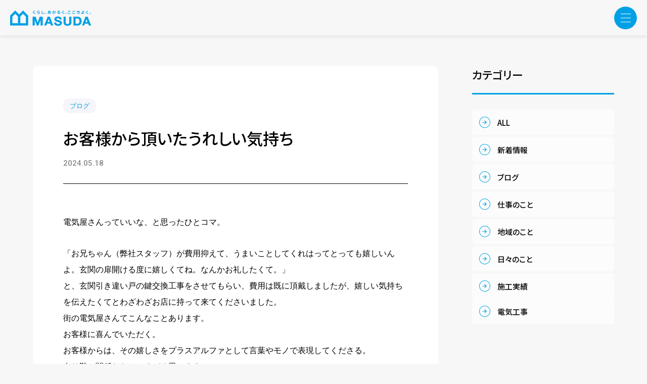

--- FILE ---
content_type: text/html; charset=UTF-8
request_url: https://www.masudadenki.com/blog/10526/
body_size: 15494
content:
<!doctype html>
<html lang="ja">
<head prefix="og: http://ogp.me/ns# fb: http://ogp.me/ns/fb# article: http://ogp.me/ns/article#">
<meta charset="utf-8">
<meta http-equiv="X-UA-Compatible" content="IE=edge">
<meta name="format-detection" content="telephone=no,address=no,email=no">
<meta name="viewport" content="width=device-width,initial-scale=1.0">
<link rel="shortcut icon" type="image/ico" href="https://www.masudadenki.com/wordpress/wp-content/themes/masudadenki/assets/img/favicon.ico">

<link href="https://www.masudadenki.com/wordpress/wp-content/themes/masudadenki/assets/css/common.css" rel="stylesheet">
	<style>img:is([sizes="auto" i], [sizes^="auto," i]) { contain-intrinsic-size: 3000px 1500px }</style>
	
		<!-- All in One SEO 4.9.0 - aioseo.com -->
		<title>お客様から頂いたうれしい気持ち | 大阪府寝屋川市のマスダデンキ・リフォーム</title>
	<meta name="description" content="電気屋さんっていいな、と思ったひとコマ。 「お兄ちゃん（弊社スタッフ）が費用抑えて、うまいことしてくれはってと" />
	<meta name="robots" content="max-image-preview:large" />
	<meta name="author" content="masudadenki"/>
	<link rel="canonical" href="https://www.masudadenki.com/blog/10526/" />
	<meta name="generator" content="All in One SEO (AIOSEO) 4.9.0" />
		<meta property="og:locale" content="ja_JP" />
		<meta property="og:site_name" content="電気工事・水まわり・リフォームなら｜寝屋川・枚方・交野市｜株式会社マスダ" />
		<meta property="og:type" content="article" />
		<meta property="og:title" content="お客様から頂いたうれしい気持ち | 大阪府寝屋川市のマスダデンキ・リフォーム" />
		<meta property="og:description" content="電気屋さんっていいな、と思ったひとコマ。 「お兄ちゃん（弊社スタッフ）が費用抑えて、うまいことしてくれはってと" />
		<meta property="og:url" content="https://www.masudadenki.com/blog/10526/" />
		<meta property="og:image" content="https://www.masudadenki.com/wordpress/wp-content/uploads/2024/05/ogp.png" />
		<meta property="og:image:secure_url" content="https://www.masudadenki.com/wordpress/wp-content/uploads/2024/05/ogp.png" />
		<meta property="og:image:width" content="1200" />
		<meta property="og:image:height" content="630" />
		<meta property="article:published_time" content="2024-05-18T00:40:04+00:00" />
		<meta property="article:modified_time" content="2024-05-18T00:40:04+00:00" />
		<meta name="twitter:card" content="summary" />
		<meta name="twitter:title" content="お客様から頂いたうれしい気持ち | 大阪府寝屋川市のマスダデンキ・リフォーム" />
		<meta name="twitter:description" content="電気屋さんっていいな、と思ったひとコマ。 「お兄ちゃん（弊社スタッフ）が費用抑えて、うまいことしてくれはってと" />
		<meta name="twitter:image" content="https://www.masudadenki.com/wordpress/wp-content/uploads/2024/05/ogp.png" />
		<script type="application/ld+json" class="aioseo-schema">
			{"@context":"https:\/\/schema.org","@graph":[{"@type":"Article","@id":"https:\/\/www.masudadenki.com\/blog\/10526\/#article","name":"\u304a\u5ba2\u69d8\u304b\u3089\u9802\u3044\u305f\u3046\u308c\u3057\u3044\u6c17\u6301\u3061 | \u5927\u962a\u5e9c\u5bdd\u5c4b\u5ddd\u5e02\u306e\u30de\u30b9\u30c0\u30c7\u30f3\u30ad\u30fb\u30ea\u30d5\u30a9\u30fc\u30e0","headline":"\u304a\u5ba2\u69d8\u304b\u3089\u9802\u3044\u305f\u3046\u308c\u3057\u3044\u6c17\u6301\u3061","author":{"@id":"https:\/\/www.masudadenki.com\/author\/masudadenki\/#author"},"publisher":{"@id":"https:\/\/www.masudadenki.com\/#organization"},"image":{"@type":"ImageObject","url":"https:\/\/www.masudadenki.com\/wordpress\/wp-content\/uploads\/2024\/05\/image0.jpeg","width":640,"height":562},"datePublished":"2024-05-18T09:40:04+09:00","dateModified":"2024-05-18T09:40:04+09:00","inLanguage":"ja","mainEntityOfPage":{"@id":"https:\/\/www.masudadenki.com\/blog\/10526\/#webpage"},"isPartOf":{"@id":"https:\/\/www.masudadenki.com\/blog\/10526\/#webpage"},"articleSection":"\u30d6\u30ed\u30b0"},{"@type":"BreadcrumbList","@id":"https:\/\/www.masudadenki.com\/blog\/10526\/#breadcrumblist","itemListElement":[{"@type":"ListItem","@id":"https:\/\/www.masudadenki.com#listItem","position":1,"name":"Home","item":"https:\/\/www.masudadenki.com","nextItem":{"@type":"ListItem","@id":"https:\/\/www.masudadenki.com\/category\/blog\/#listItem","name":"\u30d6\u30ed\u30b0"}},{"@type":"ListItem","@id":"https:\/\/www.masudadenki.com\/category\/blog\/#listItem","position":2,"name":"\u30d6\u30ed\u30b0","item":"https:\/\/www.masudadenki.com\/category\/blog\/","nextItem":{"@type":"ListItem","@id":"https:\/\/www.masudadenki.com\/blog\/10526\/#listItem","name":"\u304a\u5ba2\u69d8\u304b\u3089\u9802\u3044\u305f\u3046\u308c\u3057\u3044\u6c17\u6301\u3061"},"previousItem":{"@type":"ListItem","@id":"https:\/\/www.masudadenki.com#listItem","name":"Home"}},{"@type":"ListItem","@id":"https:\/\/www.masudadenki.com\/blog\/10526\/#listItem","position":3,"name":"\u304a\u5ba2\u69d8\u304b\u3089\u9802\u3044\u305f\u3046\u308c\u3057\u3044\u6c17\u6301\u3061","previousItem":{"@type":"ListItem","@id":"https:\/\/www.masudadenki.com\/category\/blog\/#listItem","name":"\u30d6\u30ed\u30b0"}}]},{"@type":"Organization","@id":"https:\/\/www.masudadenki.com\/#organization","name":"\u682a\u5f0f\u4f1a\u793e\u30de\u30b9\u30c0","description":"\u30de\u30b9\u30c0\u30c7\u30f3\u30ad\u3067\u306f\u3001\u3054\u5bb6\u5ead\u306e\u96fb\u6c17\u5de5\u4e8b\u304b\u3089\u3001\u6c34\u307e\u308f\u308a\u5de5\u4e8b\u30fb\u30ac\u30b9\u6a5f\u5668\u30fb\u30ea\u30d5\u30a9\u30fc\u30e0\u3001\u5916\u88c5\u30fb\u5185\u88c5\u30ea\u30d5\u30a9\u30fc\u30e0\u7b49\u30ea\u30d5\u30a9\u30fc\u30e0\u5168\u822c\u3092\u627f\u3063\u3066\u3044\u307e\u3059\u3002\u5bdd\u5c4b\u5ddd\u5e02\u3092\u4e2d\u5fc3\u306b\u3001\u679a\u65b9\u3001\u4ea4\u91ce\u3001\u5b88\u53e3\u3001\u9580\u771f\u7b49\u5927\u962a\u306e\u5de5\u4e8b\u306f\u304a\u307e\u304b\u305b\u304f\u3060\u3055\u3044\u3002","url":"https:\/\/www.masudadenki.com\/","telephone":"+81120383823","logo":{"@type":"ImageObject","url":"https:\/\/www.masudadenki.com\/wordpress\/wordpress\/wp-content\/uploads\/2021\/01\/masuda112.jpg","@id":"https:\/\/www.masudadenki.com\/blog\/10526\/#organizationLogo"},"image":{"@id":"https:\/\/www.masudadenki.com\/blog\/10526\/#organizationLogo"}},{"@type":"Person","@id":"https:\/\/www.masudadenki.com\/author\/masudadenki\/#author","url":"https:\/\/www.masudadenki.com\/author\/masudadenki\/","name":"masudadenki","image":{"@type":"ImageObject","@id":"https:\/\/www.masudadenki.com\/blog\/10526\/#authorImage","url":"https:\/\/secure.gravatar.com\/avatar\/7dcb0cd247aa94896e665c337696a7be18d387a78d6d55b4854b7ff7d5925042?s=96&d=mm&r=g","width":96,"height":96,"caption":"masudadenki"}},{"@type":"WebPage","@id":"https:\/\/www.masudadenki.com\/blog\/10526\/#webpage","url":"https:\/\/www.masudadenki.com\/blog\/10526\/","name":"\u304a\u5ba2\u69d8\u304b\u3089\u9802\u3044\u305f\u3046\u308c\u3057\u3044\u6c17\u6301\u3061 | \u5927\u962a\u5e9c\u5bdd\u5c4b\u5ddd\u5e02\u306e\u30de\u30b9\u30c0\u30c7\u30f3\u30ad\u30fb\u30ea\u30d5\u30a9\u30fc\u30e0","description":"\u96fb\u6c17\u5c4b\u3055\u3093\u3063\u3066\u3044\u3044\u306a\u3001\u3068\u601d\u3063\u305f\u3072\u3068\u30b3\u30de\u3002 \u300c\u304a\u5144\u3061\u3083\u3093\uff08\u5f0a\u793e\u30b9\u30bf\u30c3\u30d5\uff09\u304c\u8cbb\u7528\u6291\u3048\u3066\u3001\u3046\u307e\u3044\u3053\u3068\u3057\u3066\u304f\u308c\u306f\u3063\u3066\u3068","inLanguage":"ja","isPartOf":{"@id":"https:\/\/www.masudadenki.com\/#website"},"breadcrumb":{"@id":"https:\/\/www.masudadenki.com\/blog\/10526\/#breadcrumblist"},"author":{"@id":"https:\/\/www.masudadenki.com\/author\/masudadenki\/#author"},"creator":{"@id":"https:\/\/www.masudadenki.com\/author\/masudadenki\/#author"},"image":{"@type":"ImageObject","url":"https:\/\/www.masudadenki.com\/wordpress\/wp-content\/uploads\/2024\/05\/image0.jpeg","@id":"https:\/\/www.masudadenki.com\/blog\/10526\/#mainImage","width":640,"height":562},"primaryImageOfPage":{"@id":"https:\/\/www.masudadenki.com\/blog\/10526\/#mainImage"},"datePublished":"2024-05-18T09:40:04+09:00","dateModified":"2024-05-18T09:40:04+09:00"},{"@type":"WebSite","@id":"https:\/\/www.masudadenki.com\/#website","url":"https:\/\/www.masudadenki.com\/","name":"\u5927\u962a\u5e9c\u5bdd\u5c4b\u5ddd\u5e02\u306e\u30de\u30b9\u30c0\u30c7\u30f3\u30ad","description":"\u30de\u30b9\u30c0\u30c7\u30f3\u30ad\u3067\u306f\u3001\u3054\u5bb6\u5ead\u306e\u96fb\u6c17\u5de5\u4e8b\u304b\u3089\u3001\u6c34\u307e\u308f\u308a\u5de5\u4e8b\u30fb\u30ac\u30b9\u6a5f\u5668\u30fb\u30ea\u30d5\u30a9\u30fc\u30e0\u3001\u5916\u88c5\u30fb\u5185\u88c5\u30ea\u30d5\u30a9\u30fc\u30e0\u7b49\u30ea\u30d5\u30a9\u30fc\u30e0\u5168\u822c\u3092\u627f\u3063\u3066\u3044\u307e\u3059\u3002\u5bdd\u5c4b\u5ddd\u5e02\u3092\u4e2d\u5fc3\u306b\u3001\u679a\u65b9\u3001\u4ea4\u91ce\u3001\u5b88\u53e3\u3001\u9580\u771f\u7b49\u5927\u962a\u306e\u5de5\u4e8b\u306f\u304a\u307e\u304b\u305b\u304f\u3060\u3055\u3044\u3002","inLanguage":"ja","publisher":{"@id":"https:\/\/www.masudadenki.com\/#organization"}}]}
		</script>
		<!-- All in One SEO -->

<link rel='dns-prefetch' href='//cdn.jsdelivr.net' />
<script type="text/javascript">
/* <![CDATA[ */
window._wpemojiSettings = {"baseUrl":"https:\/\/s.w.org\/images\/core\/emoji\/16.0.1\/72x72\/","ext":".png","svgUrl":"https:\/\/s.w.org\/images\/core\/emoji\/16.0.1\/svg\/","svgExt":".svg","source":{"concatemoji":"https:\/\/www.masudadenki.com\/wordpress\/wp-includes\/js\/wp-emoji-release.min.js?ver=6.8.3"}};
/*! This file is auto-generated */
!function(s,n){var o,i,e;function c(e){try{var t={supportTests:e,timestamp:(new Date).valueOf()};sessionStorage.setItem(o,JSON.stringify(t))}catch(e){}}function p(e,t,n){e.clearRect(0,0,e.canvas.width,e.canvas.height),e.fillText(t,0,0);var t=new Uint32Array(e.getImageData(0,0,e.canvas.width,e.canvas.height).data),a=(e.clearRect(0,0,e.canvas.width,e.canvas.height),e.fillText(n,0,0),new Uint32Array(e.getImageData(0,0,e.canvas.width,e.canvas.height).data));return t.every(function(e,t){return e===a[t]})}function u(e,t){e.clearRect(0,0,e.canvas.width,e.canvas.height),e.fillText(t,0,0);for(var n=e.getImageData(16,16,1,1),a=0;a<n.data.length;a++)if(0!==n.data[a])return!1;return!0}function f(e,t,n,a){switch(t){case"flag":return n(e,"\ud83c\udff3\ufe0f\u200d\u26a7\ufe0f","\ud83c\udff3\ufe0f\u200b\u26a7\ufe0f")?!1:!n(e,"\ud83c\udde8\ud83c\uddf6","\ud83c\udde8\u200b\ud83c\uddf6")&&!n(e,"\ud83c\udff4\udb40\udc67\udb40\udc62\udb40\udc65\udb40\udc6e\udb40\udc67\udb40\udc7f","\ud83c\udff4\u200b\udb40\udc67\u200b\udb40\udc62\u200b\udb40\udc65\u200b\udb40\udc6e\u200b\udb40\udc67\u200b\udb40\udc7f");case"emoji":return!a(e,"\ud83e\udedf")}return!1}function g(e,t,n,a){var r="undefined"!=typeof WorkerGlobalScope&&self instanceof WorkerGlobalScope?new OffscreenCanvas(300,150):s.createElement("canvas"),o=r.getContext("2d",{willReadFrequently:!0}),i=(o.textBaseline="top",o.font="600 32px Arial",{});return e.forEach(function(e){i[e]=t(o,e,n,a)}),i}function t(e){var t=s.createElement("script");t.src=e,t.defer=!0,s.head.appendChild(t)}"undefined"!=typeof Promise&&(o="wpEmojiSettingsSupports",i=["flag","emoji"],n.supports={everything:!0,everythingExceptFlag:!0},e=new Promise(function(e){s.addEventListener("DOMContentLoaded",e,{once:!0})}),new Promise(function(t){var n=function(){try{var e=JSON.parse(sessionStorage.getItem(o));if("object"==typeof e&&"number"==typeof e.timestamp&&(new Date).valueOf()<e.timestamp+604800&&"object"==typeof e.supportTests)return e.supportTests}catch(e){}return null}();if(!n){if("undefined"!=typeof Worker&&"undefined"!=typeof OffscreenCanvas&&"undefined"!=typeof URL&&URL.createObjectURL&&"undefined"!=typeof Blob)try{var e="postMessage("+g.toString()+"("+[JSON.stringify(i),f.toString(),p.toString(),u.toString()].join(",")+"));",a=new Blob([e],{type:"text/javascript"}),r=new Worker(URL.createObjectURL(a),{name:"wpTestEmojiSupports"});return void(r.onmessage=function(e){c(n=e.data),r.terminate(),t(n)})}catch(e){}c(n=g(i,f,p,u))}t(n)}).then(function(e){for(var t in e)n.supports[t]=e[t],n.supports.everything=n.supports.everything&&n.supports[t],"flag"!==t&&(n.supports.everythingExceptFlag=n.supports.everythingExceptFlag&&n.supports[t]);n.supports.everythingExceptFlag=n.supports.everythingExceptFlag&&!n.supports.flag,n.DOMReady=!1,n.readyCallback=function(){n.DOMReady=!0}}).then(function(){return e}).then(function(){var e;n.supports.everything||(n.readyCallback(),(e=n.source||{}).concatemoji?t(e.concatemoji):e.wpemoji&&e.twemoji&&(t(e.twemoji),t(e.wpemoji)))}))}((window,document),window._wpemojiSettings);
/* ]]> */
</script>
<style id='wp-emoji-styles-inline-css' type='text/css'>

	img.wp-smiley, img.emoji {
		display: inline !important;
		border: none !important;
		box-shadow: none !important;
		height: 1em !important;
		width: 1em !important;
		margin: 0 0.07em !important;
		vertical-align: -0.1em !important;
		background: none !important;
		padding: 0 !important;
	}
</style>
<link rel='stylesheet' id='wp-block-library-css' href='https://www.masudadenki.com/wordpress/wp-includes/css/dist/block-library/style.min.css?ver=6.8.3' type='text/css' media='all' />
<style id='classic-theme-styles-inline-css' type='text/css'>
/*! This file is auto-generated */
.wp-block-button__link{color:#fff;background-color:#32373c;border-radius:9999px;box-shadow:none;text-decoration:none;padding:calc(.667em + 2px) calc(1.333em + 2px);font-size:1.125em}.wp-block-file__button{background:#32373c;color:#fff;text-decoration:none}
</style>
<link rel='stylesheet' id='aioseo/css/src/vue/standalone/blocks/table-of-contents/global.scss-css' href='https://www.masudadenki.com/wordpress/wp-content/plugins/all-in-one-seo-pack/dist/Lite/assets/css/table-of-contents/global.e90f6d47.css?ver=4.9.0' type='text/css' media='all' />
<style id='global-styles-inline-css' type='text/css'>
:root{--wp--preset--aspect-ratio--square: 1;--wp--preset--aspect-ratio--4-3: 4/3;--wp--preset--aspect-ratio--3-4: 3/4;--wp--preset--aspect-ratio--3-2: 3/2;--wp--preset--aspect-ratio--2-3: 2/3;--wp--preset--aspect-ratio--16-9: 16/9;--wp--preset--aspect-ratio--9-16: 9/16;--wp--preset--color--black: #000000;--wp--preset--color--cyan-bluish-gray: #abb8c3;--wp--preset--color--white: #ffffff;--wp--preset--color--pale-pink: #f78da7;--wp--preset--color--vivid-red: #cf2e2e;--wp--preset--color--luminous-vivid-orange: #ff6900;--wp--preset--color--luminous-vivid-amber: #fcb900;--wp--preset--color--light-green-cyan: #7bdcb5;--wp--preset--color--vivid-green-cyan: #00d084;--wp--preset--color--pale-cyan-blue: #8ed1fc;--wp--preset--color--vivid-cyan-blue: #0693e3;--wp--preset--color--vivid-purple: #9b51e0;--wp--preset--gradient--vivid-cyan-blue-to-vivid-purple: linear-gradient(135deg,rgba(6,147,227,1) 0%,rgb(155,81,224) 100%);--wp--preset--gradient--light-green-cyan-to-vivid-green-cyan: linear-gradient(135deg,rgb(122,220,180) 0%,rgb(0,208,130) 100%);--wp--preset--gradient--luminous-vivid-amber-to-luminous-vivid-orange: linear-gradient(135deg,rgba(252,185,0,1) 0%,rgba(255,105,0,1) 100%);--wp--preset--gradient--luminous-vivid-orange-to-vivid-red: linear-gradient(135deg,rgba(255,105,0,1) 0%,rgb(207,46,46) 100%);--wp--preset--gradient--very-light-gray-to-cyan-bluish-gray: linear-gradient(135deg,rgb(238,238,238) 0%,rgb(169,184,195) 100%);--wp--preset--gradient--cool-to-warm-spectrum: linear-gradient(135deg,rgb(74,234,220) 0%,rgb(151,120,209) 20%,rgb(207,42,186) 40%,rgb(238,44,130) 60%,rgb(251,105,98) 80%,rgb(254,248,76) 100%);--wp--preset--gradient--blush-light-purple: linear-gradient(135deg,rgb(255,206,236) 0%,rgb(152,150,240) 100%);--wp--preset--gradient--blush-bordeaux: linear-gradient(135deg,rgb(254,205,165) 0%,rgb(254,45,45) 50%,rgb(107,0,62) 100%);--wp--preset--gradient--luminous-dusk: linear-gradient(135deg,rgb(255,203,112) 0%,rgb(199,81,192) 50%,rgb(65,88,208) 100%);--wp--preset--gradient--pale-ocean: linear-gradient(135deg,rgb(255,245,203) 0%,rgb(182,227,212) 50%,rgb(51,167,181) 100%);--wp--preset--gradient--electric-grass: linear-gradient(135deg,rgb(202,248,128) 0%,rgb(113,206,126) 100%);--wp--preset--gradient--midnight: linear-gradient(135deg,rgb(2,3,129) 0%,rgb(40,116,252) 100%);--wp--preset--font-size--small: 13px;--wp--preset--font-size--medium: 20px;--wp--preset--font-size--large: 36px;--wp--preset--font-size--x-large: 42px;--wp--preset--spacing--20: 0.44rem;--wp--preset--spacing--30: 0.67rem;--wp--preset--spacing--40: 1rem;--wp--preset--spacing--50: 1.5rem;--wp--preset--spacing--60: 2.25rem;--wp--preset--spacing--70: 3.38rem;--wp--preset--spacing--80: 5.06rem;--wp--preset--shadow--natural: 6px 6px 9px rgba(0, 0, 0, 0.2);--wp--preset--shadow--deep: 12px 12px 50px rgba(0, 0, 0, 0.4);--wp--preset--shadow--sharp: 6px 6px 0px rgba(0, 0, 0, 0.2);--wp--preset--shadow--outlined: 6px 6px 0px -3px rgba(255, 255, 255, 1), 6px 6px rgba(0, 0, 0, 1);--wp--preset--shadow--crisp: 6px 6px 0px rgba(0, 0, 0, 1);}:where(.is-layout-flex){gap: 0.5em;}:where(.is-layout-grid){gap: 0.5em;}body .is-layout-flex{display: flex;}.is-layout-flex{flex-wrap: wrap;align-items: center;}.is-layout-flex > :is(*, div){margin: 0;}body .is-layout-grid{display: grid;}.is-layout-grid > :is(*, div){margin: 0;}:where(.wp-block-columns.is-layout-flex){gap: 2em;}:where(.wp-block-columns.is-layout-grid){gap: 2em;}:where(.wp-block-post-template.is-layout-flex){gap: 1.25em;}:where(.wp-block-post-template.is-layout-grid){gap: 1.25em;}.has-black-color{color: var(--wp--preset--color--black) !important;}.has-cyan-bluish-gray-color{color: var(--wp--preset--color--cyan-bluish-gray) !important;}.has-white-color{color: var(--wp--preset--color--white) !important;}.has-pale-pink-color{color: var(--wp--preset--color--pale-pink) !important;}.has-vivid-red-color{color: var(--wp--preset--color--vivid-red) !important;}.has-luminous-vivid-orange-color{color: var(--wp--preset--color--luminous-vivid-orange) !important;}.has-luminous-vivid-amber-color{color: var(--wp--preset--color--luminous-vivid-amber) !important;}.has-light-green-cyan-color{color: var(--wp--preset--color--light-green-cyan) !important;}.has-vivid-green-cyan-color{color: var(--wp--preset--color--vivid-green-cyan) !important;}.has-pale-cyan-blue-color{color: var(--wp--preset--color--pale-cyan-blue) !important;}.has-vivid-cyan-blue-color{color: var(--wp--preset--color--vivid-cyan-blue) !important;}.has-vivid-purple-color{color: var(--wp--preset--color--vivid-purple) !important;}.has-black-background-color{background-color: var(--wp--preset--color--black) !important;}.has-cyan-bluish-gray-background-color{background-color: var(--wp--preset--color--cyan-bluish-gray) !important;}.has-white-background-color{background-color: var(--wp--preset--color--white) !important;}.has-pale-pink-background-color{background-color: var(--wp--preset--color--pale-pink) !important;}.has-vivid-red-background-color{background-color: var(--wp--preset--color--vivid-red) !important;}.has-luminous-vivid-orange-background-color{background-color: var(--wp--preset--color--luminous-vivid-orange) !important;}.has-luminous-vivid-amber-background-color{background-color: var(--wp--preset--color--luminous-vivid-amber) !important;}.has-light-green-cyan-background-color{background-color: var(--wp--preset--color--light-green-cyan) !important;}.has-vivid-green-cyan-background-color{background-color: var(--wp--preset--color--vivid-green-cyan) !important;}.has-pale-cyan-blue-background-color{background-color: var(--wp--preset--color--pale-cyan-blue) !important;}.has-vivid-cyan-blue-background-color{background-color: var(--wp--preset--color--vivid-cyan-blue) !important;}.has-vivid-purple-background-color{background-color: var(--wp--preset--color--vivid-purple) !important;}.has-black-border-color{border-color: var(--wp--preset--color--black) !important;}.has-cyan-bluish-gray-border-color{border-color: var(--wp--preset--color--cyan-bluish-gray) !important;}.has-white-border-color{border-color: var(--wp--preset--color--white) !important;}.has-pale-pink-border-color{border-color: var(--wp--preset--color--pale-pink) !important;}.has-vivid-red-border-color{border-color: var(--wp--preset--color--vivid-red) !important;}.has-luminous-vivid-orange-border-color{border-color: var(--wp--preset--color--luminous-vivid-orange) !important;}.has-luminous-vivid-amber-border-color{border-color: var(--wp--preset--color--luminous-vivid-amber) !important;}.has-light-green-cyan-border-color{border-color: var(--wp--preset--color--light-green-cyan) !important;}.has-vivid-green-cyan-border-color{border-color: var(--wp--preset--color--vivid-green-cyan) !important;}.has-pale-cyan-blue-border-color{border-color: var(--wp--preset--color--pale-cyan-blue) !important;}.has-vivid-cyan-blue-border-color{border-color: var(--wp--preset--color--vivid-cyan-blue) !important;}.has-vivid-purple-border-color{border-color: var(--wp--preset--color--vivid-purple) !important;}.has-vivid-cyan-blue-to-vivid-purple-gradient-background{background: var(--wp--preset--gradient--vivid-cyan-blue-to-vivid-purple) !important;}.has-light-green-cyan-to-vivid-green-cyan-gradient-background{background: var(--wp--preset--gradient--light-green-cyan-to-vivid-green-cyan) !important;}.has-luminous-vivid-amber-to-luminous-vivid-orange-gradient-background{background: var(--wp--preset--gradient--luminous-vivid-amber-to-luminous-vivid-orange) !important;}.has-luminous-vivid-orange-to-vivid-red-gradient-background{background: var(--wp--preset--gradient--luminous-vivid-orange-to-vivid-red) !important;}.has-very-light-gray-to-cyan-bluish-gray-gradient-background{background: var(--wp--preset--gradient--very-light-gray-to-cyan-bluish-gray) !important;}.has-cool-to-warm-spectrum-gradient-background{background: var(--wp--preset--gradient--cool-to-warm-spectrum) !important;}.has-blush-light-purple-gradient-background{background: var(--wp--preset--gradient--blush-light-purple) !important;}.has-blush-bordeaux-gradient-background{background: var(--wp--preset--gradient--blush-bordeaux) !important;}.has-luminous-dusk-gradient-background{background: var(--wp--preset--gradient--luminous-dusk) !important;}.has-pale-ocean-gradient-background{background: var(--wp--preset--gradient--pale-ocean) !important;}.has-electric-grass-gradient-background{background: var(--wp--preset--gradient--electric-grass) !important;}.has-midnight-gradient-background{background: var(--wp--preset--gradient--midnight) !important;}.has-small-font-size{font-size: var(--wp--preset--font-size--small) !important;}.has-medium-font-size{font-size: var(--wp--preset--font-size--medium) !important;}.has-large-font-size{font-size: var(--wp--preset--font-size--large) !important;}.has-x-large-font-size{font-size: var(--wp--preset--font-size--x-large) !important;}
:where(.wp-block-post-template.is-layout-flex){gap: 1.25em;}:where(.wp-block-post-template.is-layout-grid){gap: 1.25em;}
:where(.wp-block-columns.is-layout-flex){gap: 2em;}:where(.wp-block-columns.is-layout-grid){gap: 2em;}
:root :where(.wp-block-pullquote){font-size: 1.5em;line-height: 1.6;}
</style>
<link rel='stylesheet' id='contact-form-7-css' href='https://www.masudadenki.com/wordpress/wp-content/plugins/contact-form-7/includes/css/styles.css?ver=5.9.3' type='text/css' media='all' />
<link rel='stylesheet' id='cf7msm_styles-css' href='https://www.masudadenki.com/wordpress/wp-content/plugins/contact-form-7-multi-step-module/resources/cf7msm.css?ver=4.3.1' type='text/css' media='all' />
<link rel='stylesheet' id='wp-pagenavi-css' href='https://www.masudadenki.com/wordpress/wp-content/plugins/wp-pagenavi/pagenavi-css.css?ver=2.70' type='text/css' media='all' />
<link rel='stylesheet' id='main-style-css' href='https://www.masudadenki.com/wordpress/wp-content/themes/masudadenki/style.css?ver=6.8.3' type='text/css' media='all' />
<script type="text/javascript" src="https://www.masudadenki.com/wordpress/wp-includes/js/jquery/jquery.min.js?ver=3.7.1" id="jquery-core-js"></script>
<script type="text/javascript" src="https://www.masudadenki.com/wordpress/wp-includes/js/jquery/jquery-migrate.min.js?ver=3.4.1" id="jquery-migrate-js"></script>
<link rel="https://api.w.org/" href="https://www.masudadenki.com/wp-json/" /><link rel="alternate" title="JSON" type="application/json" href="https://www.masudadenki.com/wp-json/wp/v2/posts/10526" /><link rel='shortlink' href='https://www.masudadenki.com/?p=10526' />
<link rel="alternate" title="oEmbed (JSON)" type="application/json+oembed" href="https://www.masudadenki.com/wp-json/oembed/1.0/embed?url=https%3A%2F%2Fwww.masudadenki.com%2Fblog%2F10526%2F" />
<link rel="alternate" title="oEmbed (XML)" type="text/xml+oembed" href="https://www.masudadenki.com/wp-json/oembed/1.0/embed?url=https%3A%2F%2Fwww.masudadenki.com%2Fblog%2F10526%2F&#038;format=xml" />
<script src="//ajax.googleapis.com/ajax/libs/jquery/3.6.2/jquery.min.js"></script>
<script src="https://www.masudadenki.com/wordpress/wp-content/themes/masudadenki/assets/js/common.js"></script>
</head>

<body class="wp-singular post-template-default single single-post postid-10526 single-format-standard wp-theme-masudadenki">
  <header id="header-area">
    <div id="logo-main"><a href="/"><svg id="b" xmlns="http://www.w3.org/2000/svg" viewBox="0 0 214.54 40.02"><defs></defs><g id="c"><rect class="v" x="0" width="214.54" height="40"/><path id="d" class="u" d="M47.52,12.66L35.16.29c-.39-.39-1.02-.39-1.41,0l-9.75,9.75L14.24.29c-.39-.39-1.02-.39-1.41,0L.47,12.66C.17,12.96,0,13.36,0,13.79v24.7C0,39.04.45,39.49,1,39.49h45.99c.55,0,1-.45,1-1V13.79c0-.42-.17-.83-.47-1.13M20.32,33.33H6.75c-.33,0-.6-.27-.6-.6v-16.72c0-.21.08-.42.23-.57l6.72-6.72c.23-.23.61-.23.85,0l6.72,6.72c.15.15.23.35.23.57v16.72c0,.33-.27.6-.6.6M41.24,33.33h-13.56c-.33,0-.6-.27-.6-.6v-16.72c0-.21.08-.42.23-.57l6.72-6.72c.23-.23.61-.23.85,0l6.72,6.73c.15.15.23.35.24.57v16.72c0,.33-.27.6-.6.6"/><path id="e" class="u" d="M78.29,16.65c.12-.36.45-.6.83-.6h6.35c.48,0,.88.39.88.88h0v21.68c0,.49-.39.88-.88.88h-3.65c-.49,0-.88-.39-.88-.88v-14.65l-5.44,14.95c-.13.35-.46.58-.83.58h-3.17c-.37,0-.7-.23-.83-.58l-5.44-14.8v14.5c0,.49-.39.88-.88.88h-3.65c-.49,0-.88-.39-.88-.88h0v-21.67c0-.48.39-.88.88-.88,0,0,0,0,0,0h6.35c.37,0,.7.23.83.58l5.34,14.92,5.05-14.91ZM100.15,16.05h4.55c.36,0,.69.22.82.56l8.53,21.67c.18.45-.04.96-.49,1.14-.1.04-.21.06-.32.06h-4.07c-.37,0-.7-.23-.83-.58l-1.62-4.54h-8.77l-1.69,4.55c-.13.35-.46.57-.82.57h-3.9c-.48,0-.88-.39-.88-.88,0-.11.02-.22.06-.32l8.63-21.67c.13-.33.46-.55.82-.55M102.37,22.44l-2.9,7.73h5.68l-2.79-7.73ZM134.41,27.11c-.76-.48-1.58-.85-2.45-1.1-.81-.23-1.44-.38-1.89-.47-1.51-.36-2.74-.66-3.68-.9-.74-.17-1.47-.41-2.17-.7-.38-.14-.72-.38-.98-.7-.17-.3-.25-.64-.24-.98-.02-.39.09-.78.3-1.11.21-.3.49-.56.81-.75.34-.21.71-.35,1.1-.43,1-.18,2.03-.17,3.03.03.5.09.97.27,1.41.52.4.24.73.58.96.99.2.34.34.72.41,1.11.08.41.44.71.86.7h3.83c.48.01.87-.37.88-.84,0-.04,0-.08,0-.12-.08-.96-.35-1.89-.79-2.74-.54-.96-1.3-1.77-2.22-2.38-.97-.63-2.04-1.08-3.17-1.33-2.3-.55-4.7-.55-7,.02-1.06.27-2.07.71-2.98,1.32-.87.58-1.6,1.35-2.15,2.24-.57.96-.85,2.07-.83,3.19-.03.97.2,1.93.65,2.79.42.76,1,1.41,1.7,1.92.72.52,1.52.94,2.36,1.24.87.32,1.76.58,2.67.8.88.24,1.76.45,2.62.65.77.17,1.54.39,2.28.67.58.21,1.12.52,1.58.93.38.35.58.85.56,1.36.02.47-.13.93-.43,1.3-.3.36-.68.64-1.11.83-.47.21-.96.35-1.47.42-1.16.19-2.34.14-3.49-.12-.59-.14-1.14-.38-1.64-.71-.46-.32-.84-.74-1.11-1.23-.2-.41-.32-.86-.37-1.32-.06-.43-.43-.76-.87-.75h-3.86c-.48,0-.87.37-.88.85,0,.02,0,.05,0,.07.06,1.07.34,2.11.83,3.06.57,1.05,1.37,1.94,2.35,2.62,1.03.7,2.18,1.21,3.39,1.5,1.29.32,2.61.48,3.93.47,1.49.02,2.98-.16,4.42-.56,1.16-.31,2.26-.85,3.22-1.57.84-.64,1.52-1.46,1.98-2.41.45-.95.67-1.98.67-3.02.05-1.16-.27-2.31-.9-3.29-.56-.82-1.28-1.51-2.11-2.04M157.01,30.57c.11,1.3-.26,2.6-1.03,3.65-.68.76-1.95,1.14-3.78,1.14-.86.03-1.71-.11-2.51-.42-.56-.23-1.05-.6-1.43-1.07-.34-.44-.57-.96-.67-1.51-.11-.59-.17-1.2-.17-1.8v-13.64c0-.48-.39-.88-.88-.88,0,0,0,0,0,0h-3.99c-.49,0-.88.39-.88.88v13.64c0,3.19.93,5.58,2.77,7.12s4.44,2.31,7.75,2.31c2.77.16,5.51-.67,7.73-2.32h0c1.87-1.55,2.82-3.94,2.82-7.11v-13.64c0-.49-.39-.88-.88-.88h-3.99c-.48,0-.88.39-.88.88h0s0,13.64,0,13.64ZM188.86,22.57c.59,1.62.88,3.34.85,5.07.01,1.59-.22,3.18-.69,4.7-.43,1.38-1.14,2.66-2.1,3.75-.97,1.08-2.16,1.92-3.5,2.49-1.56.63-3.23.94-4.92.9h-9.78c-.49,0-.88-.39-.88-.88v-21.67c0-.48.39-.88.88-.88,0,0,0,0,0,0h9.78c1.51-.01,3,.23,4.43.72,1.33.46,2.55,1.2,3.57,2.17,1.04,1.02,1.84,2.26,2.36,3.62M183.61,25.03c-.2-.85-.59-1.64-1.13-2.32-.55-.66-1.27-1.17-2.07-1.47-1.04-.37-2.13-.55-3.23-.52h-3.6v14.09h4.54c.74,0,1.47-.11,2.17-.34.7-.23,1.33-.61,1.85-1.13.58-.59,1.03-1.29,1.31-2.07.36-1.01.53-2.08.5-3.15.01-1.04-.11-2.08-.35-3.09M205.94,16.61l8.54,21.67c.18.45-.04.96-.49,1.14-.1.04-.21.06-.32.06h-4.07c-.37,0-.7-.23-.83-.58l-1.62-4.54h-8.77l-1.69,4.55c-.13.34-.46.57-.82.57h-3.91c-.48,0-.88-.39-.88-.88,0-.11.02-.22.06-.32l8.63-21.67c.13-.33.46-.55.82-.55h4.55c.36,0,.68.22.82.56M202.8,22.45l-2.89,7.73h5.68l-2.79-7.73Z"/><path id="f" class="u" d="M65.64,9.06c-1.54-1.25-3.17-2.38-4.89-3.38-.63-.4-.92-.68-.92-1.1,0-.49.38-.84,1.2-1.5,1.26-.95,2.45-1.98,3.56-3.09l1.47.77c-1.26,1.15-2.59,2.2-3.99,3.16-.24.17-.55.4-.55.55s.13.23,1.31.87c1.45.78,2.84,1.67,4.15,2.68l-1.34,1.03Z"/><path id="g" class="u" d="M73.3,1.91c-.2.79-.29,1.6-.28,2.41.93-.66,2.03-1.01,3.17-1.01,2.35,0,2.83,1.6,2.83,2.5,0,2.28-1.95,3.04-4.75,3.04-.63,0-1.27-.03-1.9-.1l-.16-1.32c.67.1,1.35.15,2.03.15,2.64,0,3.36-.8,3.36-1.83,0-.73-.57-1.24-1.56-1.24-1.14-.02-2.23.43-3.01,1.25,0,.12-.02.16-.03.26l-1.33-.05c-.04-1.41.05-2.81.26-4.2l1.38.13ZM77.43,2.13c-1.38-.5-2.83-.77-4.3-.8l.23-1.26c1.49.01,2.97.23,4.4.64l-.33,1.42Z"/><path id="h" class="u" d="M84.98.31c-.1,2.25-.14,4.79-.14,5.03,0,1.17.1,2.23,1.71,2.23,2.4,0,2.73-1.84,2.98-3.21l1.28.56c-.52,2.66-1.78,3.97-4.24,3.97-2.8,0-3.12-1.73-3.12-3.61,0-.78.05-4.28.05-4.99l1.49.02Z"/><path id="i" class="u" d="M95.42,9.06c-.57-.84-1.21-1.63-1.9-2.38l1.09-.73c.75.7,1.44,1.46,2.06,2.27l-1.25.84Z"/><path id="j" class="u" d="M104.47,7.74c.79-.04,2.68-.19,2.68-1.86-.02-.8-.6-1.47-1.38-1.62-.78,2.86-2.63,4.18-4.1,4.18-.99,0-1.8-.8-1.81-1.79,0-.06,0-.12,0-.19.02-1.11.62-2.13,1.59-2.67.24-.13.48-.25.73-.36-.01-.38-.02-.62-.02-1.14h-1.97v-1.24h1.98V.16l1.32.02v.88s4.66,0,4.66,0v1.24h-4.7c0,.13-.01.69-.01.81.4-.06.81-.09,1.22-.09,2.79,0,3.86,1.47,3.86,3.03,0,2.6-2.82,2.83-3.7,2.91l-.36-1.21ZM102.27,4.64c-.68.32-1.14.98-1.2,1.73,0,.45.21.89.74.89.32,0,.64-.1.91-.27-.23-.76-.38-1.55-.45-2.35M104.64,4.09c-.39-.01-.79.03-1.17.11.01.63.1,1.25.25,1.86.41-.6.72-1.27.93-1.97"/><path id="k" class="u" d="M112.15,8.26c.82-1.6,1.4-3.31,1.72-5.08h-1.47s0-1.28,0-1.28h1.68c.09-.65.13-1.04.18-1.77l1.43.07c-.07.55-.1.81-.25,1.7h.92c1.51,0,2.22.69,2.22,2.86.02,1.03-.15,2.06-.49,3.04-.33.73-1.1,1.15-1.89,1.05-.37,0-.75-.02-1.12-.07l-.08-1.37c.34.08.68.12,1.02.13.67,0,.82-.31.97-.86.17-.68.26-1.37.26-2.07,0-1.16-.26-1.46-1.27-1.45h-.77c-.33,1.98-.92,3.9-1.75,5.71l-1.32-.61ZM119.85,5.78c0-1.48-.45-2.92-1.29-4.14l1.15-.57c.98,1.29,1.52,2.85,1.56,4.46l-1.42.25Z"/><path id="l" class="u" d="M131.43,1.45c-.55.38-1.63,1.22-2.44,1.86.42-.12.86-.19,1.29-.2,1.43-.11,2.67.96,2.78,2.39,0,.1,0,.19,0,.29,0,1.96-1.58,3.14-3.76,3.14-1.89,0-2.73-.88-2.73-1.78.07-.95.89-1.66,1.84-1.6.02,0,.03,0,.05,0,1.11,0,2.1.71,2.46,1.76.51-.32.82-.88.82-1.49,0-.94-.63-1.62-2-1.62-1.58,0-2.74.86-4.29,2.32l-.76-1.14c.42-.3,2.2-1.67,4.54-3.72-1.09.07-2.13.12-3.43.14V.49c2.23,0,3.22,0,5.64-.1v1.06ZM128.43,6.6c-.42,0-.67.26-.67.48,0,.48.57.79,1.43.79.22,0,.44-.02.65-.07-.13-.68-.72-1.17-1.41-1.19"/><path id="m" class="u" d="M142.64,9.06c-1.54-1.25-3.17-2.38-4.88-3.38-.63-.4-.92-.68-.92-1.1,0-.49.38-.84,1.2-1.5,1.26-.95,2.45-1.98,3.56-3.09l1.47.77c-1.26,1.15-2.59,2.2-4,3.16-.24.17-.55.4-.55.55s.13.23,1.32.87c1.45.78,2.84,1.67,4.15,2.68l-1.34,1.03Z"/><path id="n" class="u" d="M148.71,9.06c-.57-.84-1.21-1.63-1.9-2.38l1.09-.73c.75.7,1.44,1.46,2.06,2.27l-1.25.84Z"/><path id="o" class="u" d="M154.81,5c-.27.32-.42.72-.43,1.13,0,1.22,1.82,1.22,2.65,1.22,1.19,0,2.38-.05,3.57-.17l.02,1.39c-.49.03-1.54.11-3.07.11-1.65,0-4.57,0-4.57-2.41.02-.69.26-1.35.7-1.89l1.12.61ZM160.06,2c-1.22.18-2.38.61-3.43,1.26l-1.02-.69c.4-.24.82-.45,1.25-.61-.54.02-2.91.06-3.39.09V.73c1.68.02,6.13,0,6.59-.01v1.29Z"/><path id="p" class="u" d="M166.79,5c-.27.32-.42.72-.43,1.13,0,1.22,1.82,1.22,2.65,1.22,1.19,0,2.38-.05,3.57-.17l.02,1.39c-.49.03-1.54.11-3.07.11-1.65,0-4.57,0-4.57-2.41.02-.69.26-1.35.7-1.89l1.12.61ZM172.04,2c-1.22.18-2.38.61-3.43,1.26l-1.02-.69c.4-.24.82-.45,1.25-.61-.54.02-2.91.06-3.39.09V.73c1.68.02,6.13,0,6.59-.01v1.29Z"/><path id="q" class="u" d="M185.07,1.28v1.27h-5.06c-.07.51-.18,1-.35,1.49.71-.39,1.51-.6,2.32-.6,2.14,0,2.84,1.35,2.84,2.54.03.96-.48,1.86-1.32,2.32-1.21.5-2.51.7-3.81.58-.61,0-.91-.02-1.27-.03l-.3-1.3c.61.06,1.22.09,1.82.08,1.76,0,3.43-.11,3.43-1.62,0-1.1-.89-1.34-1.59-1.34-.94-.02-1.84.33-2.51.99-.07.13-.13.26-.17.4l-1.42-.4c.44-.99.75-2.04.92-3.11h-2.03v-1.27h2.18c.03-.38.04-.6.05-1.07h1.48c-.04.45-.05.52-.11,1.07h4.88Z"/><path id="r" class="u" d="M193.61,5.13c1.32.43,2.54,1.13,3.57,2.06l-.95,1.31c-.77-.78-1.67-1.43-2.65-1.93v.47c.04,1.52-1.29,1.84-2.28,1.84-2,0-2.6-1.1-2.6-1.97,0-1.35,1.35-2.09,2.94-2.09.19,0,.39,0,.58.04l-.04-4.62h1.44v1.5h3.24v1.34h-3.23v2.04ZM192.21,6.11c-.25-.06-.5-.09-.76-.09-.66,0-1.44.26-1.44.9,0,.41.37.74,1.12.74.65,0,1.07-.33,1.07-.82v-.73Z"/><path id="s" class="u" d="M206.33,9.06c-1.54-1.25-3.17-2.38-4.88-3.38-.63-.4-.92-.68-.92-1.1,0-.49.38-.84,1.2-1.5,1.26-.95,2.45-1.98,3.56-3.09l1.47.77c-1.26,1.15-2.59,2.2-4,3.16-.24.17-.55.4-.55.55s.13.23,1.32.87c1.45.78,2.84,1.67,4.15,2.68l-1.34,1.03Z"/><path id="t" class="u" d="M214.54,7.37c0,.9-.73,1.63-1.62,1.63-.9,0-1.63-.73-1.63-1.62h0c0-.9.73-1.63,1.63-1.63.9,0,1.62.73,1.62,1.62M211.9,7.37c0,.56.45,1.01,1.01,1.01.56,0,1.01-.45,1.01-1.01,0-.56-.45-1.01-1.01-1.01-.56,0-1.01.45-1.01,1,0,0,0,0,0,0"/></g></svg></a></div>
  </header>
  <div id="humberger">
      <div class="trigger"> <span></span><span></span><span></span> </div>
    </div>
  <nav id="navi-global-area" class="header">
    <div class="navi-inner">
      <ul id="menu-%e3%83%a1%e3%82%a4%e3%83%b3%e3%83%a1%e3%83%8b%e3%83%a5%e3%83%bc" class="navi-global"><li id="menu-item-9866" class="menu-item menu-item-type-custom menu-item-object-custom menu-item-9866"><a href="/info/">お知らせ</a></li>
<li id="menu-item-9869" class="menu-item menu-item-type-post_type menu-item-object-page menu-item-9869"><a href="https://www.masudadenki.com/business/">事業内容</a></li>
<li id="menu-item-641" class="menu-item menu-item-type-post_type menu-item-object-page menu-item-641"><a href="https://www.masudadenki.com/service/">サービス</a></li>
<li id="menu-item-10361" class="menu-item menu-item-type-custom menu-item-object-custom menu-item-10361"><a href="/achievements/">事例紹介</a></li>
<li id="menu-item-9870" class="menu-item menu-item-type-post_type menu-item-object-page menu-item-9870"><a href="https://www.masudadenki.com/choose/">選ばれる理由</a></li>
<li id="menu-item-9871" class="menu-item menu-item-type-post_type menu-item-object-page menu-item-9871"><a href="https://www.masudadenki.com/about/">会社情報</a></li>
<li id="menu-item-9873" class="menu-item menu-item-type-post_type menu-item-object-page menu-item-9873"><a href="https://www.masudadenki.com/qanda/">Q&amp;A</a></li>
<li id="menu-item-9874" class="menu-item menu-item-type-post_type menu-item-object-page menu-item-9874"><a href="https://www.masudadenki.com/contactus/">お問い合わせ</a></li>
</ul>      <div class="global-navi-sns">
        <div class="textwidget custom-html-widget"><div><a href="https://www.facebook.com/masudadenki.masudareform" target="_blank" class="icon-facebook">Facebook</a></div></div><div class="textwidget custom-html-widget"><div><a href="https://www.instagram.com/masuda_1925" target="_blank" class="icon-instagram">instagram</a></div></div>      </div>
    </div>
  </nav><main>
    <div class="single-page-column inner">
                  <div class="single-page-contents">
                <ul class="single-cate-list">
          <li><a href="https://www.masudadenki.com/category/blog/ ">ブログ</a></li>        </ul>
                <div class="single-heading">
          <h1>お客様から頂いたうれしい気持ち</h1>
          <p class="date">2024.05.18</p>
        </div>
        <div class="enrty__post">
          
<p>電気屋さんっていいな、と思ったひとコマ。</p>



<p>「お兄ちゃん（弊社スタッフ）が費用抑えて、うまいことしてくれはってとっても嬉しいんよ。玄関の扉開ける度に嬉しくてね。なんかお礼したくて。」<br>と、玄関引き違い戸の鍵交換工事をさせてもらい、費用は既に頂戴しましたが、嬉しい気持ちを伝えたくてとわざわざお店に持って来てくださいました。<br>街の電気屋さんてこんなことあります。<br>お客様に喜んでいただく。<br>お客様からは、その嬉しさをプラスアルファとして言葉やモノで表現してくださる。<br>有り難い関係だなとつくづく思います。<br>もっと喜んでもらおうと思った瞬間でした。</p>



<p><img fetchpriority="high" decoding="async" width="300" height="263" class="wp-image-10524" style="width: 300px;" src="https://www.masudadenki.com/wordpress/wp-content/uploads/2024/05/image0.jpeg" alt="" srcset="https://www.masudadenki.com/wordpress/wp-content/uploads/2024/05/image0.jpeg 640w, https://www.masudadenki.com/wordpress/wp-content/uploads/2024/05/image0-300x263.jpeg 300w, https://www.masudadenki.com/wordpress/wp-content/uploads/2024/05/image0-150x132.jpeg 150w" sizes="(max-width: 300px) 100vw, 300px" /></p>



<p><img decoding="async" width="300" height="332" class="wp-image-10525" style="width: 300px;" src="https://www.masudadenki.com/wordpress/wp-content/uploads/2024/05/image1.jpeg" alt="" srcset="https://www.masudadenki.com/wordpress/wp-content/uploads/2024/05/image1.jpeg 578w, https://www.masudadenki.com/wordpress/wp-content/uploads/2024/05/image1-271x300.jpeg 271w, https://www.masudadenki.com/wordpress/wp-content/uploads/2024/05/image1-135x150.jpeg 135w" sizes="(max-width: 300px) 100vw, 300px" /></p>
        </div>
        <div class="single-pager">
          <a class="btn btn-primary prev" href="https://www.masudadenki.com/news/10514/" rel="prev"><span class="gicon">戻る</span></a>          <a class="btn btn-primary next" href="https://www.masudadenki.com/blog/10534/" rel="next"><span class="gicon">次へ</span></a>        </div>
      </div>
                  <div class="single-page-side">
        <section class="blog-category">
          <h3>カテゴリー</h3>
          <ul class="blog-category-list">
            <li><a href="/info/">ALL</a></li>
            	<li class="cat-item cat-item-71 cat-item-news"><a href="https://www.masudadenki.com/category/news/">新着情報</a>
</li>
	<li class="cat-item cat-item-1 cat-item-blog"><a href="https://www.masudadenki.com/category/blog/">ブログ</a>
</li>
	<li class="cat-item cat-item-73 cat-item-job"><a href="https://www.masudadenki.com/category/job/">仕事のこと</a>
</li>
	<li class="cat-item cat-item-75 cat-item-chiiki"><a href="https://www.masudadenki.com/category/chiiki/">地域のこと</a>
</li>
	<li class="cat-item cat-item-74 cat-item-days"><a href="https://www.masudadenki.com/category/days/">日々のこと</a>
</li>
	<li class="cat-item cat-item-82 cat-item-sekou"><a href="https://www.masudadenki.com/category/sekou/">施工実績</a>
<ul class='children'>
	<li class="cat-item cat-item-87 cat-item-electricworks"><a href="https://www.masudadenki.com/category/sekou/electricworks/">電気工事</a>
</li>
</ul>
</li>
          </ul>
        </section>
                <section class="blog-category">
          <h3>最新記事</h3>
          <ul class="blog-article-list">
                        <li>
              <a href="https://www.masudadenki.com/news/11196/">
                <div class="date">2025.11.22</div>
                <h4>寝屋川市 大利商店街　歳末大売り出し　2025.12.1(金)⇒12.13(土)</h4>
              </a>
            </li>
                        <li>
              <a href="https://www.masudadenki.com/news/11170/">
                <div class="date">2025.11.21</div>
                <h4>2025.12/5(金),12/6(土),12/7(日) マスダ感謝祭</h4>
              </a>
            </li>
                        <li>
              <a href="https://www.masudadenki.com/news/11190/">
                <div class="date">2025.11.12</div>
                <h4>【11月22日/23日】保護犬猫譲渡会　@OBP</h4>
              </a>
            </li>
                        <li>
              <a href="https://www.masudadenki.com/news/11162/">
                <div class="date">2025.10.31</div>
                <h4>【11月1日から】寝屋川市わくわく商品券</h4>
              </a>
            </li>
                        <li>
              <a href="https://www.masudadenki.com/news/11148/">
                <div class="date">2025.10.25</div>
                <h4>マスマスニュース【2025年11月号】配布のお知らせ　寝屋川市・交野市</h4>
              </a>
            </li>
                      </ul>
        </section>
                      </div>
    </div>
  </main>
<footer id="footer-area">
    <div class="footer-contact">
      <section class="contact-tell">
        <div class="tell-heading">
          <h4>お電話でのお問い合わせ</h4>
          <p>お電話受付時間：9:30〜18:00</p>
        </div>
        <div class="tell-box">
          <div class="num"><a href="tel:0120383823">0120-38-3823</a></div>
          <div class="mobile">
            <div class="text">携帯電話・一部のIP電話からは</div>
            <div class="num"><a href="tel:0728288121">072-828-8121</a></div>
          </div>
        </div>
      </section>
      <section class="contact-line">
        <h4>LINEでのお問い合わせ</h4>
        <a href="https://line.me/R/ti/p/@xyq7975g" target="_blank" class="btn btn-footer"><span class="icon-window gicon">LINEで相談する</span></a>
      </section>
      <section class="contact-mail">
        <h4>メールでのお問い合わせ</h4>
        <a href="/contactus/" class="btn btn-footer"><span class="icon-arrow gicon">WEBフォームへ</span></a>
      </section>
    </div>
    <div class="footer-function">
      <div class="footer-function-inner">
        <div class="footer-navi">
          <div class="footer-navi-contents">
            <ul id="menu-%e3%83%95%e3%83%83%e3%82%bf%e3%83%bc%e3%83%a1%e3%83%8b%e3%83%a5%e3%83%bc%ef%bc%91" class=""><li id="menu-item-9875" class="menu-item menu-item-type-custom menu-item-object-custom menu-item-9875"><a href="/info/">お知らせ</a></li>
<li id="menu-item-9876" class="menu-item menu-item-type-post_type menu-item-object-page menu-item-9876"><a href="https://www.masudadenki.com/business/">事業内容</a></li>
<li id="menu-item-9877" class="menu-item menu-item-type-post_type menu-item-object-page menu-item-9877"><a href="https://www.masudadenki.com/service/">サービス</a></li>
<li id="menu-item-10362" class="menu-item menu-item-type-custom menu-item-object-custom menu-item-10362"><a href="/achievements/">事例紹介</a></li>
</ul>            <ul id="menu-%e3%83%95%e3%83%83%e3%82%bf%e3%83%bc%e3%83%a1%e3%83%8b%e3%83%a5%e3%83%bc%ef%bc%92" class=""><li id="menu-item-9879" class="menu-item menu-item-type-post_type menu-item-object-page menu-item-9879"><a href="https://www.masudadenki.com/choose/">選ばれる理由</a></li>
<li id="menu-item-9880" class="menu-item menu-item-type-post_type menu-item-object-page menu-item-9880"><a href="https://www.masudadenki.com/about/">会社情報</a></li>
<li id="menu-item-9881" class="menu-item menu-item-type-post_type menu-item-object-page menu-item-9881"><a href="https://www.masudadenki.com/qanda/">Q&amp;A</a></li>
</ul>          </div>
          <ul id="menu-%e3%83%95%e3%83%83%e3%82%bf%e3%83%bc%e3%83%a1%e3%83%8b%e3%83%a5%e3%83%bc%ef%bc%93" class="footer-navi-sub"><li id="menu-item-9882" class="menu-item menu-item-type-post_type menu-item-object-page menu-item-privacy-policy menu-item-9882"><a rel="privacy-policy" href="https://www.masudadenki.com/privacy/">プライバシーポリシー</a></li>
</ul>          <div class="footer-navi-sns">
            <div class="textwidget custom-html-widget"><div><a href="https://www.facebook.com/masudadenki.masudareform" target="_blank" class="icon-facebook">Facebook</a></div></div><div class="textwidget custom-html-widget"><div><a href="https://www.instagram.com/masuda_1925" target="_blank" class="icon-instagram">instagram</a></div></div>          </div>
        </div>
        <div class="shop-location">
          <div id="logo-footer"><svg id="b" xmlns="http://www.w3.org/2000/svg" viewBox="0 0 214.54 40.02"><defs></defs><g id="c"><rect class="v" x="0" width="214.54" height="40"/><path id="d" class="u" d="M47.52,12.66L35.16.29c-.39-.39-1.02-.39-1.41,0l-9.75,9.75L14.24.29c-.39-.39-1.02-.39-1.41,0L.47,12.66C.17,12.96,0,13.36,0,13.79v24.7C0,39.04.45,39.49,1,39.49h45.99c.55,0,1-.45,1-1V13.79c0-.42-.17-.83-.47-1.13M20.32,33.33H6.75c-.33,0-.6-.27-.6-.6v-16.72c0-.21.08-.42.23-.57l6.72-6.72c.23-.23.61-.23.85,0l6.72,6.72c.15.15.23.35.23.57v16.72c0,.33-.27.6-.6.6M41.24,33.33h-13.56c-.33,0-.6-.27-.6-.6v-16.72c0-.21.08-.42.23-.57l6.72-6.72c.23-.23.61-.23.85,0l6.72,6.73c.15.15.23.35.24.57v16.72c0,.33-.27.6-.6.6"/><path id="e" class="u" d="M78.29,16.65c.12-.36.45-.6.83-.6h6.35c.48,0,.88.39.88.88h0v21.68c0,.49-.39.88-.88.88h-3.65c-.49,0-.88-.39-.88-.88v-14.65l-5.44,14.95c-.13.35-.46.58-.83.58h-3.17c-.37,0-.7-.23-.83-.58l-5.44-14.8v14.5c0,.49-.39.88-.88.88h-3.65c-.49,0-.88-.39-.88-.88h0v-21.67c0-.48.39-.88.88-.88,0,0,0,0,0,0h6.35c.37,0,.7.23.83.58l5.34,14.92,5.05-14.91ZM100.15,16.05h4.55c.36,0,.69.22.82.56l8.53,21.67c.18.45-.04.96-.49,1.14-.1.04-.21.06-.32.06h-4.07c-.37,0-.7-.23-.83-.58l-1.62-4.54h-8.77l-1.69,4.55c-.13.35-.46.57-.82.57h-3.9c-.48,0-.88-.39-.88-.88,0-.11.02-.22.06-.32l8.63-21.67c.13-.33.46-.55.82-.55M102.37,22.44l-2.9,7.73h5.68l-2.79-7.73ZM134.41,27.11c-.76-.48-1.58-.85-2.45-1.1-.81-.23-1.44-.38-1.89-.47-1.51-.36-2.74-.66-3.68-.9-.74-.17-1.47-.41-2.17-.7-.38-.14-.72-.38-.98-.7-.17-.3-.25-.64-.24-.98-.02-.39.09-.78.3-1.11.21-.3.49-.56.81-.75.34-.21.71-.35,1.1-.43,1-.18,2.03-.17,3.03.03.5.09.97.27,1.41.52.4.24.73.58.96.99.2.34.34.72.41,1.11.08.41.44.71.86.7h3.83c.48.01.87-.37.88-.84,0-.04,0-.08,0-.12-.08-.96-.35-1.89-.79-2.74-.54-.96-1.3-1.77-2.22-2.38-.97-.63-2.04-1.08-3.17-1.33-2.3-.55-4.7-.55-7,.02-1.06.27-2.07.71-2.98,1.32-.87.58-1.6,1.35-2.15,2.24-.57.96-.85,2.07-.83,3.19-.03.97.2,1.93.65,2.79.42.76,1,1.41,1.7,1.92.72.52,1.52.94,2.36,1.24.87.32,1.76.58,2.67.8.88.24,1.76.45,2.62.65.77.17,1.54.39,2.28.67.58.21,1.12.52,1.58.93.38.35.58.85.56,1.36.02.47-.13.93-.43,1.3-.3.36-.68.64-1.11.83-.47.21-.96.35-1.47.42-1.16.19-2.34.14-3.49-.12-.59-.14-1.14-.38-1.64-.71-.46-.32-.84-.74-1.11-1.23-.2-.41-.32-.86-.37-1.32-.06-.43-.43-.76-.87-.75h-3.86c-.48,0-.87.37-.88.85,0,.02,0,.05,0,.07.06,1.07.34,2.11.83,3.06.57,1.05,1.37,1.94,2.35,2.62,1.03.7,2.18,1.21,3.39,1.5,1.29.32,2.61.48,3.93.47,1.49.02,2.98-.16,4.42-.56,1.16-.31,2.26-.85,3.22-1.57.84-.64,1.52-1.46,1.98-2.41.45-.95.67-1.98.67-3.02.05-1.16-.27-2.31-.9-3.29-.56-.82-1.28-1.51-2.11-2.04M157.01,30.57c.11,1.3-.26,2.6-1.03,3.65-.68.76-1.95,1.14-3.78,1.14-.86.03-1.71-.11-2.51-.42-.56-.23-1.05-.6-1.43-1.07-.34-.44-.57-.96-.67-1.51-.11-.59-.17-1.2-.17-1.8v-13.64c0-.48-.39-.88-.88-.88,0,0,0,0,0,0h-3.99c-.49,0-.88.39-.88.88v13.64c0,3.19.93,5.58,2.77,7.12s4.44,2.31,7.75,2.31c2.77.16,5.51-.67,7.73-2.32h0c1.87-1.55,2.82-3.94,2.82-7.11v-13.64c0-.49-.39-.88-.88-.88h-3.99c-.48,0-.88.39-.88.88h0s0,13.64,0,13.64ZM188.86,22.57c.59,1.62.88,3.34.85,5.07.01,1.59-.22,3.18-.69,4.7-.43,1.38-1.14,2.66-2.1,3.75-.97,1.08-2.16,1.92-3.5,2.49-1.56.63-3.23.94-4.92.9h-9.78c-.49,0-.88-.39-.88-.88v-21.67c0-.48.39-.88.88-.88,0,0,0,0,0,0h9.78c1.51-.01,3,.23,4.43.72,1.33.46,2.55,1.2,3.57,2.17,1.04,1.02,1.84,2.26,2.36,3.62M183.61,25.03c-.2-.85-.59-1.64-1.13-2.32-.55-.66-1.27-1.17-2.07-1.47-1.04-.37-2.13-.55-3.23-.52h-3.6v14.09h4.54c.74,0,1.47-.11,2.17-.34.7-.23,1.33-.61,1.85-1.13.58-.59,1.03-1.29,1.31-2.07.36-1.01.53-2.08.5-3.15.01-1.04-.11-2.08-.35-3.09M205.94,16.61l8.54,21.67c.18.45-.04.96-.49,1.14-.1.04-.21.06-.32.06h-4.07c-.37,0-.7-.23-.83-.58l-1.62-4.54h-8.77l-1.69,4.55c-.13.34-.46.57-.82.57h-3.91c-.48,0-.88-.39-.88-.88,0-.11.02-.22.06-.32l8.63-21.67c.13-.33.46-.55.82-.55h4.55c.36,0,.68.22.82.56M202.8,22.45l-2.89,7.73h5.68l-2.79-7.73Z"/><path id="f" class="u" d="M65.64,9.06c-1.54-1.25-3.17-2.38-4.89-3.38-.63-.4-.92-.68-.92-1.1,0-.49.38-.84,1.2-1.5,1.26-.95,2.45-1.98,3.56-3.09l1.47.77c-1.26,1.15-2.59,2.2-3.99,3.16-.24.17-.55.4-.55.55s.13.23,1.31.87c1.45.78,2.84,1.67,4.15,2.68l-1.34,1.03Z"/><path id="g" class="u" d="M73.3,1.91c-.2.79-.29,1.6-.28,2.41.93-.66,2.03-1.01,3.17-1.01,2.35,0,2.83,1.6,2.83,2.5,0,2.28-1.95,3.04-4.75,3.04-.63,0-1.27-.03-1.9-.1l-.16-1.32c.67.1,1.35.15,2.03.15,2.64,0,3.36-.8,3.36-1.83,0-.73-.57-1.24-1.56-1.24-1.14-.02-2.23.43-3.01,1.25,0,.12-.02.16-.03.26l-1.33-.05c-.04-1.41.05-2.81.26-4.2l1.38.13ZM77.43,2.13c-1.38-.5-2.83-.77-4.3-.8l.23-1.26c1.49.01,2.97.23,4.4.64l-.33,1.42Z"/><path id="h" class="u" d="M84.98.31c-.1,2.25-.14,4.79-.14,5.03,0,1.17.1,2.23,1.71,2.23,2.4,0,2.73-1.84,2.98-3.21l1.28.56c-.52,2.66-1.78,3.97-4.24,3.97-2.8,0-3.12-1.73-3.12-3.61,0-.78.05-4.28.05-4.99l1.49.02Z"/><path id="i" class="u" d="M95.42,9.06c-.57-.84-1.21-1.63-1.9-2.38l1.09-.73c.75.7,1.44,1.46,2.06,2.27l-1.25.84Z"/><path id="j" class="u" d="M104.47,7.74c.79-.04,2.68-.19,2.68-1.86-.02-.8-.6-1.47-1.38-1.62-.78,2.86-2.63,4.18-4.1,4.18-.99,0-1.8-.8-1.81-1.79,0-.06,0-.12,0-.19.02-1.11.62-2.13,1.59-2.67.24-.13.48-.25.73-.36-.01-.38-.02-.62-.02-1.14h-1.97v-1.24h1.98V.16l1.32.02v.88s4.66,0,4.66,0v1.24h-4.7c0,.13-.01.69-.01.81.4-.06.81-.09,1.22-.09,2.79,0,3.86,1.47,3.86,3.03,0,2.6-2.82,2.83-3.7,2.91l-.36-1.21ZM102.27,4.64c-.68.32-1.14.98-1.2,1.73,0,.45.21.89.74.89.32,0,.64-.1.91-.27-.23-.76-.38-1.55-.45-2.35M104.64,4.09c-.39-.01-.79.03-1.17.11.01.63.1,1.25.25,1.86.41-.6.72-1.27.93-1.97"/><path id="k" class="u" d="M112.15,8.26c.82-1.6,1.4-3.31,1.72-5.08h-1.47s0-1.28,0-1.28h1.68c.09-.65.13-1.04.18-1.77l1.43.07c-.07.55-.1.81-.25,1.7h.92c1.51,0,2.22.69,2.22,2.86.02,1.03-.15,2.06-.49,3.04-.33.73-1.1,1.15-1.89,1.05-.37,0-.75-.02-1.12-.07l-.08-1.37c.34.08.68.12,1.02.13.67,0,.82-.31.97-.86.17-.68.26-1.37.26-2.07,0-1.16-.26-1.46-1.27-1.45h-.77c-.33,1.98-.92,3.9-1.75,5.71l-1.32-.61ZM119.85,5.78c0-1.48-.45-2.92-1.29-4.14l1.15-.57c.98,1.29,1.52,2.85,1.56,4.46l-1.42.25Z"/><path id="l" class="u" d="M131.43,1.45c-.55.38-1.63,1.22-2.44,1.86.42-.12.86-.19,1.29-.2,1.43-.11,2.67.96,2.78,2.39,0,.1,0,.19,0,.29,0,1.96-1.58,3.14-3.76,3.14-1.89,0-2.73-.88-2.73-1.78.07-.95.89-1.66,1.84-1.6.02,0,.03,0,.05,0,1.11,0,2.1.71,2.46,1.76.51-.32.82-.88.82-1.49,0-.94-.63-1.62-2-1.62-1.58,0-2.74.86-4.29,2.32l-.76-1.14c.42-.3,2.2-1.67,4.54-3.72-1.09.07-2.13.12-3.43.14V.49c2.23,0,3.22,0,5.64-.1v1.06ZM128.43,6.6c-.42,0-.67.26-.67.48,0,.48.57.79,1.43.79.22,0,.44-.02.65-.07-.13-.68-.72-1.17-1.41-1.19"/><path id="m" class="u" d="M142.64,9.06c-1.54-1.25-3.17-2.38-4.88-3.38-.63-.4-.92-.68-.92-1.1,0-.49.38-.84,1.2-1.5,1.26-.95,2.45-1.98,3.56-3.09l1.47.77c-1.26,1.15-2.59,2.2-4,3.16-.24.17-.55.4-.55.55s.13.23,1.32.87c1.45.78,2.84,1.67,4.15,2.68l-1.34,1.03Z"/><path id="n" class="u" d="M148.71,9.06c-.57-.84-1.21-1.63-1.9-2.38l1.09-.73c.75.7,1.44,1.46,2.06,2.27l-1.25.84Z"/><path id="o" class="u" d="M154.81,5c-.27.32-.42.72-.43,1.13,0,1.22,1.82,1.22,2.65,1.22,1.19,0,2.38-.05,3.57-.17l.02,1.39c-.49.03-1.54.11-3.07.11-1.65,0-4.57,0-4.57-2.41.02-.69.26-1.35.7-1.89l1.12.61ZM160.06,2c-1.22.18-2.38.61-3.43,1.26l-1.02-.69c.4-.24.82-.45,1.25-.61-.54.02-2.91.06-3.39.09V.73c1.68.02,6.13,0,6.59-.01v1.29Z"/><path id="p" class="u" d="M166.79,5c-.27.32-.42.72-.43,1.13,0,1.22,1.82,1.22,2.65,1.22,1.19,0,2.38-.05,3.57-.17l.02,1.39c-.49.03-1.54.11-3.07.11-1.65,0-4.57,0-4.57-2.41.02-.69.26-1.35.7-1.89l1.12.61ZM172.04,2c-1.22.18-2.38.61-3.43,1.26l-1.02-.69c.4-.24.82-.45,1.25-.61-.54.02-2.91.06-3.39.09V.73c1.68.02,6.13,0,6.59-.01v1.29Z"/><path id="q" class="u" d="M185.07,1.28v1.27h-5.06c-.07.51-.18,1-.35,1.49.71-.39,1.51-.6,2.32-.6,2.14,0,2.84,1.35,2.84,2.54.03.96-.48,1.86-1.32,2.32-1.21.5-2.51.7-3.81.58-.61,0-.91-.02-1.27-.03l-.3-1.3c.61.06,1.22.09,1.82.08,1.76,0,3.43-.11,3.43-1.62,0-1.1-.89-1.34-1.59-1.34-.94-.02-1.84.33-2.51.99-.07.13-.13.26-.17.4l-1.42-.4c.44-.99.75-2.04.92-3.11h-2.03v-1.27h2.18c.03-.38.04-.6.05-1.07h1.48c-.04.45-.05.52-.11,1.07h4.88Z"/><path id="r" class="u" d="M193.61,5.13c1.32.43,2.54,1.13,3.57,2.06l-.95,1.31c-.77-.78-1.67-1.43-2.65-1.93v.47c.04,1.52-1.29,1.84-2.28,1.84-2,0-2.6-1.1-2.6-1.97,0-1.35,1.35-2.09,2.94-2.09.19,0,.39,0,.58.04l-.04-4.62h1.44v1.5h3.24v1.34h-3.23v2.04ZM192.21,6.11c-.25-.06-.5-.09-.76-.09-.66,0-1.44.26-1.44.9,0,.41.37.74,1.12.74.65,0,1.07-.33,1.07-.82v-.73Z"/><path id="s" class="u" d="M206.33,9.06c-1.54-1.25-3.17-2.38-4.88-3.38-.63-.4-.92-.68-.92-1.1,0-.49.38-.84,1.2-1.5,1.26-.95,2.45-1.98,3.56-3.09l1.47.77c-1.26,1.15-2.59,2.2-4,3.16-.24.17-.55.4-.55.55s.13.23,1.32.87c1.45.78,2.84,1.67,4.15,2.68l-1.34,1.03Z"/><path id="t" class="u" d="M214.54,7.37c0,.9-.73,1.63-1.62,1.63-.9,0-1.63-.73-1.63-1.62h0c0-.9.73-1.63,1.63-1.63.9,0,1.62.73,1.62,1.62M211.9,7.37c0,.56.45,1.01,1.01,1.01.56,0,1.01-.45,1.01-1.01,0-.56-.45-1.01-1.01-1.01-.56,0-1.01.45-1.01,1,0,0,0,0,0,0"/></g></svg></div>
          <dl>
            <dt>株式会社マスダ</dt>
            <dd>〒572-0042 大阪府寝屋川市東大利町 13-15<br>TEL：0120-38-3823　FAX：072-828-8122</dd>
          </dl>
        </div>
        <div class="shop-details">
          <table class="schedule">
            <tbody>
              <tr>
                <td>月</td>
                <td>火</td>
                <td>水</td>
                <td>木</td>
                <td>金</td>
                <td>土</td>
                <td>日</td>
              </tr>
              <tr>
                <td>〇</td>
                <td>〇</td>
                <td>〇</td>
                <td>-</td>
                <td>〇</td>
                <td>〇</td>
                <td>△</td>
              </tr>
            </tbody>
          </table>
          <dl class="schedule-desc">
            <div>
              <dt>〇</dt>
              <dd>営業時間：9:30〜18:00</dd>
            </div>
            <div>
              <dt>△</dt>
              <dd>毎月第3日曜日はお休み</dd>
            </div>
            <div>
              <dt>-</dt>
              <dd>お休み</dd>
            </div>
          </dl>
        </div>
      </div>
    </div>
    <div class="copyright">
      <small>&copy;Copyright マスダデンキ. All Rights Reserved.</small>
    </div>
  </footer>
<script type="speculationrules">
{"prefetch":[{"source":"document","where":{"and":[{"href_matches":"\/*"},{"not":{"href_matches":["\/wordpress\/wp-*.php","\/wordpress\/wp-admin\/*","\/wordpress\/wp-content\/uploads\/*","\/wordpress\/wp-content\/*","\/wordpress\/wp-content\/plugins\/*","\/wordpress\/wp-content\/themes\/masudadenki\/*","\/*\\?(.+)"]}},{"not":{"selector_matches":"a[rel~=\"nofollow\"]"}},{"not":{"selector_matches":".no-prefetch, .no-prefetch a"}}]},"eagerness":"conservative"}]}
</script>
<script type="module"  src="https://www.masudadenki.com/wordpress/wp-content/plugins/all-in-one-seo-pack/dist/Lite/assets/table-of-contents.95d0dfce.js?ver=4.9.0" id="aioseo/js/src/vue/standalone/blocks/table-of-contents/frontend.js-js"></script>
<script type="text/javascript" src="https://www.masudadenki.com/wordpress/wp-content/plugins/contact-form-7/includes/swv/js/index.js?ver=5.9.3" id="swv-js"></script>
<script type="text/javascript" id="contact-form-7-js-extra">
/* <![CDATA[ */
var wpcf7 = {"api":{"root":"https:\/\/www.masudadenki.com\/wp-json\/","namespace":"contact-form-7\/v1"}};
/* ]]> */
</script>
<script type="text/javascript" src="https://www.masudadenki.com/wordpress/wp-content/plugins/contact-form-7/includes/js/index.js?ver=5.9.3" id="contact-form-7-js"></script>
<script type="text/javascript" id="cf7msm-js-extra">
/* <![CDATA[ */
var cf7msm_posted_data = [];
/* ]]> */
</script>
<script type="text/javascript" src="https://www.masudadenki.com/wordpress/wp-content/plugins/contact-form-7-multi-step-module/resources/cf7msm.min.js?ver=4.3.1" id="cf7msm-js"></script>
<script type="text/javascript" id="wp_slimstat-js-extra">
/* <![CDATA[ */
var SlimStatParams = {"transport":"ajax","ajaxurl_rest":"https:\/\/www.masudadenki.com\/wp-json\/slimstat\/v1\/hit","ajaxurl_ajax":"https:\/\/www.masudadenki.com\/wordpress\/wp-admin\/admin-ajax.php","ajaxurl_adblock":"https:\/\/www.masudadenki.com\/request\/4d5dc3440f8f893fc858581b210b6f9a\/","ajaxurl":"https:\/\/www.masudadenki.com\/wordpress\/wp-admin\/admin-ajax.php","baseurl":"\/","dnt":"noslimstat,ab-item","ci":"YTo0OntzOjEyOiJjb250ZW50X3R5cGUiO3M6NDoicG9zdCI7czo4OiJjYXRlZ29yeSI7czoxOiIxIjtzOjEwOiJjb250ZW50X2lkIjtpOjEwNTI2O3M6NjoiYXV0aG9yIjtzOjExOiJtYXN1ZGFkZW5raSI7fQ--.24a9c02d763eb142699361ea6f3b779e","wp_rest_nonce":"9cdd2382e7"};
/* ]]> */
</script>
<script defer type="text/javascript" src="https://cdn.jsdelivr.net/wp/wp-slimstat/tags/5.3.1/wp-slimstat.min.js" id="wp_slimstat-js"></script>

<!-- Shortcodes Ultimate custom CSS - start -->
<style type="text/css">
.su-spoiler-title {
  position: relative;
  cursor: pointer;
  min-height: 20px;
  line-height: 20px;
  padding: 7px 7px 7px 34px;
  font-size: 13px;
color: #fff;
}

.su-spoiler-style-fancy > .su-spoiler-title {
  border-bottom: 1px solid #f2991d;
  border-radius: 10px;
  background: #f2991d;
  font-size: 0.9em;
}

.su-spoiler-style-fancy {
  border: 1px solid #f2991d;
  border-radius: 10px;
  background: #fff;
}
</style>
<!-- Shortcodes Ultimate custom CSS - end -->
</body>
</html>

--- FILE ---
content_type: text/html; charset=UTF-8
request_url: https://www.masudadenki.com/wordpress/wp-admin/admin-ajax.php
body_size: 10
content:
165431.11bb77f603ffdfee640f33bab03d0cc1

--- FILE ---
content_type: text/css
request_url: https://www.masudadenki.com/wordpress/wp-content/themes/masudadenki/assets/css/common.css
body_size: 7130
content:
@charset "utf-8";
@import url('https://cdn.jsdelivr.net/npm/destyle.css@1.0.15/destyle.css');
@import url('https://fonts.googleapis.com/css2?family=Noto+Sans+JP:wght@100..900&display=swap');
@import url('https://fonts.googleapis.com/css2?family=Roboto:wght@500&display=swap');
/*font-family: 'Shippori Mincho', serif;*/
/*font-family: 'Lora', serif;*/
/*font-family: 'Roboto', sans-serif;*/


@import url('https://fonts.googleapis.com/css2?family=Material+Symbols+Outlined:opsz,wght,FILL,GRAD@20..48,100..700,0..1,-50..20');

.gicon:before,
.gicon:after{
  font-family: "Material Symbols Outlined";
  line-height: 1;
}


:root {
	--main-pc-max-width: 1280px;
  --main-tab-max-width: 1150px;
	--main-width: 90%;
	--font-main: "Hiragino Kaku Gothic Pro", "ヒラギノ角ゴ Pro W3", "メイリオ", "Meiryo", "ＭＳ Ｐゴシック", "Helvetica Neue", "Helvetica", "Arial", sans-serif;
	--font-jp: "Noto Sans JP", sans-serif;
	--font-en: 'Roboto', sans-serif;
	--font-w-el: 200;
	--font-w-l: 300;
	--font-w-r: 400;
	--font-w-m: 500;
	--font-w-b: 700;
  --bgcolor-body: #F7F7F7;
  --bg-copyright: #028FCF;
  --color-black: #000;
  --color-blue: #00A0E6;
  --color-white: #FFF;
  --color-gray: #888888;
  --btn-primary: #333333;
  --btn-secondary: #FFF;
  --fsize-base: clamp(0.938rem, 0.91rem + 0.11vw, 1rem);
  --h1-fsize: clamp(2.125rem, 1.303rem + 3.37vw, 4rem);
  --h1-fsize-sub: clamp(1.125rem, 0.906rem + 0.9vw, 1.625rem);
}

/* ------- LINK ---------------------------------------------- */
a:link {
  color: inherit;
  text-decoration: inherit;
}
a:visited {
  color: inherit;
  text-decoration: inherit;
}
a:hover {
  color: inherit;
  text-decoration: inherit;
}
a:active {
  color: inherit;
  text-decoration: inherit;
}

a.text-link{
  color: #3681A0;
  text-decoration: underline;
}

@media (hover: hover) and (pointer: fine){
  a.text-link:hover{
    text-decoration: none;
  }
}



/* ------- BODY ---------------------------------------------- */
html{
  font-size: 62.5%;
}
body {
  background-color: var(--bgcolor-body);
  color: #000000;
  font-family: var(--font-main);
  font-feature-settings: "palt";
  font-size: var(--fsize-base);
  line-height: 2;
  overflow-x: hidden;
  position: relative;
}

*{
  backface-visibility: hidden;/* animation時のにじみ防止 */
  -webkit-backface-visibility: hidden;/* animation時のにじみ防止 */
  -webkit-font-smoothing: antialiased/* animation時の文字にじみ防止 */
  -moz-osx-font-smoothing: grayscale;/* animation時の文字にじみ防止 */
  -webkit-font-smoothing: antialiased;
  min-height: 0vw;
  min-height: 0;
}

img {
  height: auto;
  max-width: 100%;
}


/* ------- RESPONSIVE ---------------------------------------------- */
@media print, screen and (min-width:781px) {
  .pc-ver {
    display: block;
  }
  .sp-ver {
    display: none;
  }
}
@media screen and (max-width: 780px) {
  .pc-ver {
    display: none;
  }
  .sp-ver {
    display: block;
  }
}


/* ------- BODY ---------------------------------------------- */
body:before {
  content: "";
  display: block;
  position: fixed;
  left: 0;
  top: 0;
  z-index: 99;
}
body.active:before{
  z-index: 101;
}
@media print, screen and (min-width:781px) {
	body{
    font-size: 1.6rem;
	}
}
@media print, screen and (min-width:1281px) {
  body{
    padding-top: 110px;
	}
  body:before{
    background-color: var(--color-white);
    border-bottom-right-radius: 20px;
    height: 110px;
    width: 280px;
  }
}
@media screen and (max-width: 1280px) {
  body{
    padding-top: 70px;
	}
  body:before{
    background-color: var(--bgcolor-body);
    box-shadow: 0 3px 6px rgba(0,0,0,.08);
    height: 70px;
    width: 100%;
  }
}
@media screen and (max-width: 780px) {
	body{
    font-size: 1.5rem;
	}
}




/* ------- HEADER ---------------------------------------------- */
#header-area{
  display: flex;
  width: 100%;
  position: fixed;
  left: 0;
  top: 0;
  z-index: 101;
}
#logo-main{
  display: flex;
  align-items: center;
}
#logo-main .logo img{
  vertical-align: middle;
}
#logo-main .desc{
  font-family: 'Shippori Mincho', serif;
  font-weight: 400;
  line-height: 1.66;
}

#logo-main svg .u {
  fill: #00a0e6;
}
#logo-main svg .u, .v {
  stroke-width: 0px;
}
#logo-main svg .v {
  fill: none;
}
@media print, screen and (min-width:781px) {
}
@media print, screen and (min-width:1281px) {
  #header-area{
    padding: 0 30px;
    height: 110px;
    width: 280px;
  }
  #logo-main{
    display: flex;
    justify-content: center;
    align-items: center;
    width: 280px;
  }
  #logo-main svg{
    width: 215px;
    position: relative;
    z-index: 1;
  }
}
@media screen and (max-width: 1280px) {
  #header-area{
    padding: 0 20px;
    align-items: center;
    display: flex;
    height: 70px;
    width: 100%;
  }
  #logo-main{
    width: 160px;
  }
  #logo-main svg{
    vertical-align: bottom;
    width: 160px;
    position: relative;
    z-index: 1;
  }
}
@media screen and (max-width: 780px) {
}



/* ------- HUMBERGER ---------------------------------------------- */
#humberger {
  background-color: var(--color-blue);
  border-radius: 50%;
	text-align: center;
	cursor: pointer;
  display: flex;
	position: fixed;
	z-index: 101;
  transition: .3s;
}
@media (hover: hover) and (pointer: fine){
  #humberger:hover,
  #humberger.active:hover{
    background-color: var(--color-black);
  }
  #humberger.active:hover .trigger > span{
    background-color: var(--color-white);
  }
}
#humberger .trigger, #humberger .trigger > span, #humberger .trigger > span > span {
	transition: ease-out .2s;
	box-sizing: border-box;
}
#humberger .trigger{
	position: absolute;
}
#humberger .trigger > span {
	position: absolute;
	right: 0;
	width: 100%;
	background-color: #FFF;
}
#humberger .trigger > span:nth-of-type(1) {
	top: 0px;
}
#humberger .trigger > span:nth-of-type(3) {
	bottom: 0;
}
#humberger.active{
  background-color: var(--color-white);
}
#humberger.active .trigger > span{
  background-color: var(--color-blue);
}
#humberger.active .trigger > span:nth-of-type(2) {
  opacity: 0;
}
@media print, screen and (min-width:1281px) {
  #humberger {
    height: 70px;
    width: 70px;
    right: 30px;
    top: 20px;
  }
  #humberger .trigger{
    width: 25px;
    height: 20px;
    right: 22px;
    top: 25px;
  }
  #humberger .trigger > span {
    height: 2px;
  }
  #humberger .trigger > span:nth-of-type(2) {
    top: 9px;
  }
  #humberger.active .trigger > span:nth-of-type(1) {
    -webkit-transform: translateY(9px) rotate(45deg);
    transform: translateY(9px) rotate(45deg);
  }
  #humberger.active .trigger > span:nth-of-type(3) {
    -webkit-transform: translateY(-9px) rotate(-45deg);
    transform: translateY(-9px) rotate(-45deg);
  }
}
@media screen and (max-width: 1280px) {
  #humberger {
    background-color: var(--color-blue);
    height: 45px;
    width: 45px;
    right: 20px;
    top: 13px;
  }
  #humberger.active{
    background-color: var(--color-blue);
  }
  #humberger .trigger{
    width: 20px;
    height: 17px;
    right: 12px;
    top: 14px;
  }
  #humberger .trigger > span {
    height: 1px;
  }
  #humberger .trigger > span:nth-of-type(2) {
    top: 8px;
  }
  #humberger.active .trigger > span{
    background-color: var(--color-white);
  }
  #humberger.active .trigger > span:nth-of-type(1) {
    -webkit-transform: translateY(8px) rotate(45deg);
    transform: translateY(8px) rotate(45deg);
  }
  #humberger.active .trigger > span:nth-of-type(3) {
    -webkit-transform: translateY(-8px) rotate(-45deg);
    transform: translateY(-8px) rotate(-45deg);
  }
}
@media screen and (max-width: 780px) {
}


/* ------- NAVI GLOBAL ---------------------------------------------- */
#navi-global-area{
}
.navi-global{
  font-family: var(--font-jp);
  font-weight: var(--font-w-b);
}
.global-navi-sns > div a{
  background-repeat: no-repeat;
  background-size: cover;
  display: block;
  text-indent: 100%;
  white-space: nowrap;
  overflow: hidden;
  transition: .3s;
}
@media (hover: hover) and (pointer: fine){
  .global-navi-sns > div a:hover{
    opacity: .7;
  }
}
#navi-global-area.header .global-navi-sns .icon-facebook{
  background-image: url("../img/icon_facebook_b.svg");
  height: 28px;
  width: 28px;
}
#navi-global-area.header .global-navi-sns .icon-x{
  background-image: url("../img/icon_x_b.svg");
  height: 25px;
  width: 24px;
}
#navi-global-area.header .global-navi-sns .icon-instagram{
  background-image: url("../img/icon_instagram_b.svg");
  height: 28px;
  width: 28px;
}



#navi-global-area.header .navi-global > li a {
  transition: .3s;
}
@media (hover: hover) and (pointer: fine){
  #navi-global-area.header .navi-global > li a:hover {
    color: var(--color-blue);
  }
}


#navi-global-area.clone-nav{
  position: fixed;
  left: 0;
  right: 0;
  top: 0;
  bottom: 0;
  height: 100vh;
  width: 100%;
  z-index: 100;
}
#navi-global-area.clone-nav > .navi-inner {
  background-color: var(--color-blue);
  display: flex;
  flex-wrap: wrap;
  color: #FFF;
  padding: 50px 0;
  position: absolute;
  right: 0;
  transform: translateX(100%);
  animation: slide 0.4s cubic-bezier(0.33, 1, 0.68, 1) forwards;
  overflow-y: auto;
}
#navi-global-area.clone-nav-close > .navi-inner {
  animation: slide-r 0.4s cubic-bezier(0.33, 1, 0.68, 1) forwards;
}
#navi-global-area.clone-nav .global-navi-sns .icon-facebook{
  background-image: url("../img/icon_facebook.svg");
  height: 35px;
  width: 35px;
}
#navi-global-area.clone-nav .global-navi-sns .icon-x{
  background-image: url("../img/icon_x.svg");
  height: 29px;
  width: 28px;
}
#navi-global-area.clone-nav .global-navi-sns .icon-instagram{
  background-image: url("../img/icon_instagram.svg");
  height: 29px;
  width: 29px;
}
#navi-global-area.clone-nav .navi-global > li{
  display: flex;
  justify-content: flex-start;
}
#navi-global-area.clone-nav .navi-global > li a{
  display: flex;
  align-items: center;
  justify-content: flex-start;
  position: relative;
}
#navi-global-area.clone-nav .navi-global > li a:before {
  content: '\eaaa';
  font-weight: 200;
  font-size: 28px;
  margin-right: 10px;
  font-family: "Material Symbols Outlined";
  line-height: 1;
}
#navi-global-area.clone-nav .navi-global > li a:after {
  content: '';
  position: absolute;
  left: 0;
  bottom: -3px;
  width: 100%;
  height: 1px;
  background: #FFF;
  transition: .3s;
  transform: scale(0, 1);
  transform-origin: left top;
}
@media (hover: hover) and (pointer: fine){
  #navi-global-area.clone-nav .navi-global > li a:hover:after {
    transform: scale(1, 1);
  }
}
#navi-global-area.clone-nav .global-navi-sns {
  display: flex;
  align-items: center;
  margin-top: 60px;
  margin-bottom: auto;
  width: 100%;
}
#navi-global-area.clone-nav .global-navi-sns > div {
  margin: 0 13px;
}
@media print, screen and (min-width:781px) {
  #navi-global-area.clone-nav:before {
    background-color: rgba(0, 0, 0, .30);
    content: "";
    display: block;
    position: absolute;
    left: 0;
    right: 0;
    top: 0;
    bottom: 0;
    width: 100%;
    z-index: -1;
  }
}
@media print, screen and (min-width:1281px) {
  #navi-global-area.header{
    background-color: var(--bgcolor-body);
    padding-right: 140px;
    padding-left: 280px;
    width: 100%;
    position: absolute;
    top: 0;
    left: 0;
    z-index: 100;
  }
  #navi-global-area.header > .navi-inner{
    display: flex;
    justify-content: flex-end;
    height: 110px;
  }
  #navi-global-area.header > .navi-inner > ul,
  #navi-global-area.header > .navi-inner > div{
    display: flex;
    align-items: center;
  }
  #navi-global-area.header .navi-global{
    font-size: min(1vw,1.6rem);
    margin-right: 40px;
  }
  #navi-global-area.header .navi-global > li:nth-child(n + 2){
    margin-left: 25px;
  }
  #navi-global-area.header .global-navi-sns{
    margin-right: 0;
  }
  #navi-global-area.header .global-navi-sns > div:nth-child(n + 2){
    margin-left: 15px;
  }
  
  
  
  #navi-global-area.clone-nav > .navi-inner{
    border-top-left-radius: 20px;
    border-bottom-left-radius: 20px;
    box-shadow: 0 3px 18px rgba(0, 0, 0, .25);
    height: 100vh;
    width: 420px;
  }
  #navi-global-area.clone-nav .navi-global{
    margin: auto auto 0;
  }
  #navi-global-area.clone-nav .navi-global > li{
    font-size: 2.0rem;
    line-height: 1;
  }
  #navi-global-area.clone-nav .navi-global > li:nth-child(n + 2){
    margin-top: 30px;
  }
  #navi-global-area.clone-nav .global-navi-sns {
    justify-content: center;
  }
}
@media screen and (min-width:781px) and (max-width:1280px) {
  #navi-global-area.header{
    display: none;
  }
  
  #navi-global-area.clone-nav > .navi-inner{
    border-top-left-radius: 20px;
    border-bottom-left-radius: 20px;
    box-shadow: 0 3px 18px rgba(0, 0, 0, .25);
    height: 100vh;
    width: 420px;
  }
  #navi-global-area.clone-nav .navi-global{
    margin: auto auto 0;
  }
  #navi-global-area.clone-nav .navi-global > li{
    font-size: 2.0rem;
    line-height: 1;
  }
  #navi-global-area.clone-nav .navi-global > li:nth-child(n + 2){
    margin-top: 30px;
  }
  #navi-global-area.clone-nav .global-navi-sns {
    justify-content: center;
  }
}
@media screen and (max-width: 780px) {
  #navi-global-area.header{
    display: none;
  }
  
  
  #navi-global-area.clone-nav {
    top: 70px;
    bottom: 0;
    height: calc(100vh - 70px);
    height: calc(100dvh - 70px);
    overflow-y: auto;
    overflow-x: hidden;
  }
  #navi-global-area.clone-nav:before {
    background-color: rgba(0, 0, 0, .30);
    content: "";
    display: block;
    position: fixed;
    left: 0;
    top: 0;
    height: 100vh;
    height: 100dvh;
    width: 100vh;
    z-index: -1;
  }
  #navi-global-area.clone-nav > .navi-inner{
    border-bottom-left-radius: 20px;
    box-shadow: 0 3px 18px rgba(0, 0, 0, .25);
    display: block;
    padding: 60px;
    width: 84.61%;
  }
  #navi-global-area.clone-nav .navi-global{
    margin: auto auto 0;
  }
  #navi-global-area.clone-nav .navi-global > li{
    font-size: 1.8rem;
    line-height: 1;
  }
  #navi-global-area.clone-nav .navi-global > li:nth-child(n + 2){
    margin-top: 25px;
  }
}
@media (hover: hover) and (pointer: fine){
}


@keyframes slide {
  0% {
    transform: translateX(100%);
  }
  100% {
    transform: translateX(0);
  }
}
@keyframes slide-r {
  0% {
    transform: translateX(0);
  }
  100% {
    transform: translateX(100%);
  }
}




/* ------- CONTENTS ---------------------------------------------- */
@media print, screen and (min-width:781px) {
}
@media screen and (max-width: 780px) {
}



/* ------- FOOTER ---------------------------------------------- */
#footer-area{
  background-color: var(--color-blue);
  color: var(--color-white);
}
.footer-contact{
  display: flex;
}
.footer-contact > section{
  display: flex;
  flex-direction: column;
  align-items: center;
  text-align: center;
}
.footer-contact > section h4{
  font-family: var(--font-jp);
  font-weight: var(--font-w-b);
}

.footer-contact .num{
  font-family: var(--font-en);
  font-weight: var(--font-w-b);
  line-height: 1;
}
.footer-contact .tell-heading{
  text-align: left;
  position: relative;
}
.footer-contact .tell-heading:before{
  content: url("../img/icon_tell.svg");
  vertical-align: middle;
  display: inline-block;
  position: absolute;
  left: 0;
  top: 50%;
  transform: translateY(-50%);
}
.footer-contact .tell-box .mobile > .text{
  font-family: var(--font-jp);
  font-weight: var(--font-w-b);
}
.footer-contact > .contact-line h4:before{
  content: url("../img/icon_line.svg");
  vertical-align: middle;
  display: inline-block;
  margin-right: 15px;
}
.footer-contact > .contact-mail h4:before{
  content: url("../img/icon_mail.svg");
  vertical-align: middle;
  display: inline-block;
  margin-right: 15px;
}


.footer-function-inner{
  display: flex;
}
.footer-navi-contents,
.footer-navi-sub,
.footer-navi-sns{
  display: flex;
}
.footer-navi-contents{
  font-family: var(--font-jp);
  font-weight: var(--font-w-b);
}
.footer-navi-contents li a{
  position: relative;
}
.footer-navi-contents li a:after {
  content: '';
  position: absolute;
  left: 0;
  bottom: 0;
  width: 100%;
  height: 1px;
  background: #FFF;
  transition: .3s;
  transform: scale(0, 1);
  transform-origin: left top;
}
@media (hover: hover) and (pointer: fine){
  .footer-contact > section .btn-footer:hover{
    background-color: var(--btn-primary) !important;
    color: var(--btn-white) !important;
    opacity: 1;
  }
  .footer-navi-contents li a:hover:after {
    transform: scale(1, 1);
  }
}

.footer-navi-sns{
  align-items: center;
}
.footer-navi-sns > div a{
  background-repeat: no-repeat;
  display: block;
  text-indent: 100%;
  white-space: nowrap;
  overflow: hidden;
  transition: .3s;
}
@media (hover: hover) and (pointer: fine){
  .footer-navi-sns > div a:hover{
    opacity: .7;
  }
}
.footer-navi-sns .icon-facebook{
  background-image: url("../img/icon_facebook.svg");
  height: 40px;
  width: 40px;
}
.footer-navi-sns .icon-x{
  background-image: url("../img/icon_x.svg");
  height: 34px;
  width: 33px;
}
.footer-navi-sns .icon-instagram{
  background-image: url("../img/icon_instagram.svg");
  height: 34px;
  width: 34px;
}

.shop-location dd{
  font-family: var(--font-jp);
  font-weight: var(--font-w-b);
}
#logo-footer svg .u {
  fill: var(--color-white);
}
#logo-footer svg .u, .v {
  stroke-width: 0px;
}
#logo-footer svg .v {
  fill: none;
}


.shop-details .schedule{
  border: 1px solid var(--color-white);
  width: 100%;
}
.shop-details .schedule th,
.shop-details .schedule td{
  border: 1px solid var(--color-white);
  text-align: center;
  line-height: 1;
}
.schedule-desc > div{
  display: flex;
  justify-content: space-between;
}
.schedule-desc > div > dt{
  text-align: center;
  width: 1.5em;
}
.schedule-desc > div > dd{
  width: calc(100% - 2em);
}



.copyright{
  background-color: #028FCF;
  text-align: center;
}
@media print, screen and (min-width:781px) {
  #footer-area{
    margin-top: 240px;
  }
}
@media print, screen and (min-width:1611px) {
  .footer-contact > section{
    border-left: 1px dashed var(--color-white);
    border-bottom: 1px solid var(--color-white);
    justify-content: center;
  }
  .footer-contact > section:first-child{
    border-left: none;
    padding: 40px 20px;
  }
  .footer-contact > section h4{
    font-size: 2.4rem;
  }
  .footer-contact > section .btn-footer{
    font-size: 2.0rem;
    margin-top: 30px;
    width: 90%;
    max-width: 260px;
  }
  .footer-contact > .contact-tell,
  .footer-contact > .contact-line,
  .footer-contact > .contact-mail{
    width: 100%;
  }
  .footer-contact .tell-heading{
    padding-left: 75px;
  }
  .footer-contact .tell-box{
    display: flex;
    flex-wrap: wrap;
    align-items: center;
    justify-content: center;
  }
  .footer-contact .tell-box > .num{
    font-size: 4.6rem;
    margin-left: 20px;
    margin-right: 20px;
    margin-top: 40px;
  }
  .footer-contact .tell-box .mobile{
    margin-left: 20px;
    margin-right: 20px;
    margin-top: 40px;
  }
  .footer-contact .tell-box .mobile > .text{
    font-size: 1.2rem;
  }
  .footer-contact .tell-box .mobile > .num{
    font-size: 2.6rem;
    margin-top: 10px;
  }
  
  
  .footer-function-inner{
    justify-content: center;
    flex-wrap: wrap;
    padding: 1px 0;
    margin: 0 auto;
    width: var(--main-width);
  }
  .footer-function-inner > div{
    margin-top: 65px;
    margin-bottom: 65px;
  }
  .footer-navi{
    display: flex;
    align-items: flex-start;
    order: 2;
  }
  .footer-navi-contents{
    width: 340px;
  }
  .footer-navi-contents > ul{
    font-size: 1.6rem;
    margin-right: 90px;
  }
  .footer-navi-contents > ul > li:nth-child(n + 2){
    margin-top: 20px;
  }
  .footer-navi-sns > div:nth-child(n + 2){
    margin-left: 30px;
  }
  .footer-navi-sub{
    margin-right: 125px;
  }
  
  
  
  .shop-location{
    margin-right: 90px;
    margin-left: auto;
    order: 0;
  }
  .shop-location dt{
    font-size: 1.9rem;
    margin-top: 30px;
  }
  .shop-location dd{
    font-size: 1.5rem;
    margin-top: 10px;
  }
  .shop-details{
    margin-left: 0;
    margin-right: auto;
    order: 1;
  }
  
  
  
  .shop-details .schedule th,
  .shop-details .schedule td{
    font-size: 1.5rem;
    padding: 10px;
  }
  .schedule-desc{
    margin-top: 20px;
  }
  .schedule-desc > div{
    font-size: 1.5rem;
  }
  
  .copyright{
    font-size: 1.5rem;
    padding: 35px 0;
  }
}
@media screen and (min-width:781px) and (max-width:1610px) {
  .footer-contact{
    flex-wrap: wrap;
  }
  .footer-contact > .contact-tell{
    flex-direction: row;
    justify-content: center;
    padding: 50px 0;
    margin: 0 auto;
    width: 90%;
  }
  .footer-contact > .contact-line{
    border-right: 1px dashed var(--color-white);
  }
  .footer-contact > .contact-line,
  .footer-contact > .contact-mail{
    border-top: 1px solid var(--color-white);
    padding-bottom: 40px;
    padding-top: 40px;
    width: 50%;
  }
  .footer-contact > section h4{
    font-size: 2.4rem;
  }
  .footer-contact > section .btn-footer{
    font-size: 2.0rem;
    margin-top: 25px;
    width: 90%;
    max-width: 260px;
  }
  
  
  .footer-contact .tell-heading{
    padding-left: 75px;
    white-space: nowrap;
  }
  .footer-contact .tell-box{
    display: flex;
    flex-wrap: wrap;
    align-items: center;
    justify-content: center;
    white-space: nowrap;
  }
  .footer-contact .tell-box > .num{
    font-size: 4.6rem;
    margin-left: 55px;
    margin-right: 55px;
  }
  .footer-contact .tell-box .mobile > .text{
    font-size: 1.2rem;
  }
  .footer-contact .tell-box .mobile > .num{
    font-size: 2.6rem;
    margin-top: 10px;
  }
  
  
  
  
  .footer-function-inner{
    justify-content: center;
    flex-wrap: wrap;
  }
  .footer-navi{
    border-bottom: 1px solid var(--color-white);
    border-top: 1px solid var(--color-white);
    display: flex;
    flex-direction: column;
    align-items: center;
    padding: 60px 0;
    width: 100%;
  }
  .footer-navi-contents > ul{
    display: flex;
  }
  .footer-navi-contents > ul > li{
    margin: 0 17px;
  }
  .footer-navi-sub{
    margin: 30px 0 40px;
  }
  .footer-navi-sns > div{
    margin-left: 15px;
    margin-right: 15px;
  }
  
  
  .shop-location{
    margin-bottom: 60px;
    margin-top: 60px;
  }
  .shop-details{
    margin-bottom: 60px;
    margin-top: 60px;
    margin-left: 100px;
  }
  
  
  .shop-details .schedule th,
  .shop-details .schedule td{
    font-size: 1.5rem;
    padding: 10px;
  }
  .schedule-desc{
    margin-top: 20px;
  }
  .schedule-desc > div{
    font-size: 1.5rem;
  }
}
@media screen and (max-width: 780px) {
  #footer-area{
    margin-top: 120px;
  }
  .footer-contact{
    display: block;
    padding: 0 20px;
  }
  .footer-contact .tell-heading{
    position: static;
  }
  .footer-contact .tell-box > .num{
    font-size: 3.2rem;
    margin: 15px 0;
  }
  .footer-contact .mobile .text{
    font-size: 1.2rem;
  }
  .footer-contact .mobile .num{
    font-size: 2.6rem;
  }
  .footer-contact > .contact-line,
  .footer-contact > .contact-mail{
    border-top: 1px dashed var(--color-white);
  }
  .footer-contact > section{
    display: block;
    padding: 40px 0 40px 90px;
    text-align: left;
    position: relative;
  }
  .footer-contact > section h4{
    font-size: 1.8rem;
  }
  .footer-contact .tell-heading:before,
  .footer-contact > section h4:before{
    position: absolute;
    left: 0;
    top: 50%;
    transform: translateY(-50%);
  }
  .footer-contact > section .btn-footer{
    font-size: 1.8rem;
    margin-top: 25px;
    width: 90%;
    max-width: 260px;
  }
  
  
  
  .footer-function-inner{
    display: block;
  }
  .footer-navi{
    border-bottom: 1px solid var(--color-white);
    border-top: 1px solid var(--color-white);
    display: flex;
    flex-direction: column;
    align-items: center;
    padding: 20px 20px 40px;
    width: 100%;
  }
  .footer-navi-contents{
    width: 100%;
  }
  .footer-navi-contents > ul{
    width: 50%;
  }
  .footer-navi-contents > ul > li{
    margin: 20px 0;
  }
  .footer-navi-sub{
    margin: 20px 0 50px;
    width: 100%;
  }
  .footer-navi-sns > div{
    margin-left: 15px;
    margin-right: 15px;
  }
  
  
  .shop-location{
    padding: 50px 20px;
  }
  #logo-footer{
    margin: 0 auto;
    width: 242px;
  }
  .shop-location dl{
    text-align: center;
  }
  .shop-location dl > dt{
    font-size: 1.9rem;
    margin-top: 15px;
    margin-bottom: 10px;
  }
  .shop-details{
    padding: 0 50px 50px;
  }
  
  
  .shop-details .schedule th,
  .shop-details .schedule td{
    font-size: 1.5rem;
    padding: 10px;
  }
  .schedule-desc{
    margin-top: 20px;
  }
  .schedule-desc > div{
    font-size: 1.5rem;
  }
  
  
  .copyright{
    font-size: 1.2rem;
    padding: 25px 0;
  }
}








/* ------- COMMON PARTS ---------------------------------------------- */
/* ENGLISH FONT */
.en{
  font-family: var(--font-en);
}


/* MAIN HEAD */
.heading > .en{
  color: var(--color-blue);
  font-weight: var(--font-w-m);
  line-height: 1;
}
.heading > h1{
  font-family: var(--font-jp);
  font-weight: var(--font-w-m);
  line-height: 1.4;
}
.heading-category h1{
  border-left: 6px solid var(--color-blue);
  font-family: var(--font-jp);
  font-weight: var(--font-w-m);
  line-height: 1.4;
  padding-left: 10px;
}

.heading.line:after{
    background-color: var(--color-black);
    content: "";
    display: block;
    height: 2px;
    width: 50px;
  }


.head-text{
  font-family: var(--font-jp);
  font-weight: var(--font-w-r);
}
.head-text:before{
  background-color: var(--color-black);
  content: "";
  display: block;
  margin-right: auto;
  height: 2px;
  width: 50px;
}
.head-text p{
  line-height: 2.25;
}
.head-text .catch{
  color: var(--color-blue);
  line-height: 1.4;
}
.head-text a{
  color: var(--color-blue);
  text-decoration: underline;
}

/* SECTION HEAD */
.section-heading{
  font-family: var(--font-jp);
  font-weight: var(--font-w-m);
}


/* MAIN HEAD TEXT */
.heading-text{
}



.note-list > li{
  font-size: 1.3rem;
  text-indent: -1em;
  padding-left: 1em;
  line-height: 1.6;
}
.note-list > li:before{
  content: "※";
}



.btn-area{
  text-align: center;
}
.btn{
  display: inline-block;
  border-radius: 60px;
  line-height: 1;
  padding: 20px;
  white-space: nowrap;
  transition: .3s;
}
.btn > span{
  display: flex;
  align-items: center;
}
.btn-sub {
  border: 1px solid #707070;
  display: inline-block;
  color: var(--color-black);
  font-family: var(--font-jp);
  font-weight: var(--font-w-b);
  border-radius: 60px;
  line-height: 1;
  padding: 15px 40px;
}
.btn-primary{
  background-color: var(--btn-primary);
  color: var(--color-white) !important;
  font-family: var(--font-jp);
  font-weight: var(--font-w-b);
  padding: 20px 40px;
}
.btn-secondary{
  background-color: var(--btn-secondary);
  color: var(--color-blue) !important;
  font-family: var(--font-jp);
  font-weight: var(--font-w-b);
  padding: 20px 40px;
}
.btn-footer{
  background-color: var(--color-white);
  color: var(--color-blue) !important;
  font-family: var(--font-jp);
  font-weight: var(--font-w-b);
  padding: 20px 40px;
}
@media (hover: hover) and (pointer: fine){
  .btn-primary:hover{
    background-color: var(--color-blue);
    color: var(--color-white) !important;
    opacity: 1;
  }
  .btn-secondary:hover{
    background-color: var(--btn-primary);
    color: var(--color-white) !important;
    opacity: 1;
  }
  .btn-sub:hover {
    border: 1px solid var(--color-blue);
    background-color: var(--color-blue);
    color: var(--color-white);
  }
}

.icon-window:after{
  content: '\e89e';
  font-weight: 500;
  font-size: 24px;
  margin-left: 10px;
}
.icon-arrow:after{
  content: '\eaaa';
  font-weight: 200;
  font-size: 28px;
  margin-left: 10px;
}
.icon-forward:after{
  content: '\e5c8';
  font-weight: 400;
  font-size: 22px;
  margin-left: 10px;
}


.sec{
  border-top: 1px solid var(--color-black);
}
.image-main{
  overflow: hidden;
}
.image-main figure{
  background-position: center center;
  background-repeat: no-repeat;
  background-size: cover;
}


.main-head-text{
  font-family: var(--font-jp);
  font-weight: var(--font-w-m);
  line-height: 2.25;
}
@media print, screen and (min-width:781px) {
  .align-c-pc{
    text-align: center !important;
  }
  .align-l-pc{
    text-align: left !important;
  }
  .align-r-pc{
    text-align: right !important;
  }
  
  /* MAIN HEAD */
  .heading{
    margin-top: 75px;
  }
  .heading > .en{
    font-size: 6.4rem;
  }
  .heading > h1{
    font-size: 2.6rem;
    margin-top: 25px;
  }
  
  .heading.line:after{
    margin-top: 70px;
  }
  
  
  .heading-category{
    margin-top: 60px;
  }
  .heading-category > h1{
    font-size: 2.6rem;
  }
  .head-text{
    padding-top: 70px;
  }
  .head-text:before{
    margin-bottom: 60px;
  }
  .head-text p{
    font-size: 2.4rem;
  }
  .head-text .catch{
    font-size: 4.4rem;
    margin-bottom: 45px;
  }
  
  /* SECTION HEAD */
  .section-heading{
    font-size: 3.4rem;
    margin-bottom: 80px;
  }
  
  
  /* MAIN HEAD TEXT */
  .heading-text{
    font-size: 2.0rem;
    margin-top: 75px;
  }
  
  
  .inner{
    margin-left: auto;
    margin-right: auto;
    width: var(--main-width);
  }
  .inner-middle{
    margin-left: auto;
    margin-right: auto;
    max-width: 1180px;
    width: 86%;
  }
  
  .inner-short{
    margin-left: auto;
    margin-right: auto;
    max-width: 1080px;
    width: 86%;
  }
  
  
  
  .sec{
    padding-top: 90px;
  }
  
  
  
  .main-head-text{
    font-size: 2.4rem;
    text-align: center;
    margin-top: 140px;
  }
}
@media print, screen and (min-width:1715px) {
  .image-main{
    border-bottom-left-radius: 20px;
    border-top-left-radius: 20px;
    margin-top: 65px;
    transform: translateX(-80px);
    width: calc(100% + 80px);
  }
  .image-main figure{
    padding-bottom: min(40.4%,680px);
  }
}
@media print, screen and (min-width:1281px) {
  .inner{
    max-width: var(--main-pc-max-width);
  }
}
@media screen and (min-width:781px) and (max-width:1714px) {
  .image-main{
    border-bottom-left-radius: 20px;
    border-top-left-radius: 20px;
    margin-top: 65px;
  }
  .image-main figure{
    padding-bottom: 40.7%;
  }
}
@media screen and (min-width:781px) and (max-width:1280px) {
  .inner{
    max-width: var(--main-tab-max-width);
  }
}
@media screen and (max-width: 780px) {
  .align-c-sp{
    text-align: center !important;
  }
  .align-l-sp{
    text-align: left !important;
  }
  .align-r-sp{
    text-align: right !important;
  }
  
  
  /* MAIN HEAD */
  .heading{
    margin-top: 45px;
  }
  .heading > .en{
    font-size: 3.4rem;
  }
  .heading > h1{
    font-size: 1.8rem;
    margin-top: 10px;
  }
  
  .heading.line:after{
    margin-top: 35px;
  }
  
  
  .heading-category{
    margin-top: 25px;
  }
  .heading-category > h1{
    border-left: 4px solid var(--color-blue);
    font-size: 1.6rem;
  }
  .head-text{
    padding-top: 40px;
  }
  .head-text:before{
    margin-bottom: 40px;
  }
  .head-text p{
    font-size: 1.6rem;
  }
  .head-text p br{
    display: none;
  }
  .head-text .catch{
    font-size: 2.8rem;
    margin-bottom: 20px;
  }
  
  
  /* SECTION HEAD */
  .section-heading{
    font-size: 2.4rem;
    margin-bottom: 40px;
  }
  
  
  /* MAIN HEAD TEXT */
  .heading-text{
    font-size: 2.0rem;
    margin-top: 30px;
    text-align: left;
  }
  
  
  .inner-sp{
    padding-left: 20px;
    padding-right: 20px;
  }
  
  
  .sec{
    padding-top: 30px;
  }
  
  .btn{
    font-size: 1.8rem;
  }
  
  .image-main{
    border-bottom-left-radius: 10px;
    border-top-left-radius: 10px;
    margin-left: 20px !important;
    margin-top: 30px;
  }
  .image-main figure{
    padding-bottom: 54.05%;
  }
  
  
  
  .main-head-text{
    font-size: 1.6rem;
    margin-top: 40px;
  }
  .main-head-text br{
    display: none;
  }
}



/* ------- ANIMATION PARTS ---------------------------------------------- */
.fade-in {
  opacity: 0;
  transition-duration: 1s;
  transition-property: opacity, transform;
}
.fade-in-up {
  transform: translate(0, 30px);
}

.fade-in-down {
  transform: translate(0, -30px);
}

.fade-in-left {
  transform: translate(-30px, 0);
}

.fade-in-right {
  transform: translate(30px, 0);
}
.scroll-in {
  opacity: 1;
  transform: translate(0, 0);
}

--- FILE ---
content_type: text/css
request_url: https://www.masudadenki.com/wordpress/wp-content/themes/masudadenki/style.css?ver=6.8.3
body_size: 12878
content:
@charset "utf-8";
/*
Theme Name: マスダデンキ テーマ
Theme URI: 
Author: 
Author URI: 
Description: マスダデンキ テーマ
Version: 1.00
License: 
License URI: 
Tags: 
Text Domain: 
-------------------------------------------------------------- */

/* ------- FRONT PAGE -------------------------------------------------------------------------------------------- */
.top-images-main .catch{
  background-color: var(--color-white);
}
.top-images-main .swiper-slide{
  background-position: center center;
  background-repeat: no-repeat;
  background-size: cover;
}
.top-images-main .images-main1{
  background-image: url("assets/img/top/img_main1.jpg");
}
.top-images-main .images-main2{
  background-image: url("assets/img/top/img_main2.jpg");
}
.top-images-main .images-main3{
  background-image: url("assets/img/top/img_main3.jpg");
}
.top-images-main .images-main4{
  background-image: url("assets/img/top/img_main4.jpg");
}
@media print, screen and (min-width:781px) {
  .top-images-main{
    position: relative;
  }
  .top-images-main .catch{
    padding: 25px 40px;
    position: absolute;
    right: 0;
    bottom: 15.67%;
    z-index: 10;
  }
}
@media print, screen and (min-width:1281px) {
  .top-images-main .swiper-slide{
    height: calc(100vh - 110px);
    height: calc(100dvh - 110px);
  }
}
@media screen and (min-width:781px) and (max-width:1280px) {
  .top-images-main .swiper-slide{
    height: calc(100vh - 70px);
    height: calc(100dvh - 70px);
  }
}
@media screen and (max-width: 780px) {
  .top-images-main{
    position: relative;
  }
  .top-images-main .swiper-slide{
    height: 390px;
  }
  .top-images-main .catch{
    padding: 15px;
    width: 82.05%;
    position: absolute;
    left: 0;
    bottom: 0;
    z-index: 10;
  }
  .top-images-main .catch img{
    vertical-align: middle;
  }
}
@media (hover: hover) and (pointer: fine){
}




/* ------- INFOMATION ---------------------------------------------- */
.info-heading .en{
  color: var(--color-blue);
  font-weight: var(--font-w-m);
}
.info-heading h2{
  font-family: var(--font-jp);
  font-weight: var(--font-w-m);
}
.info-list{
  position: relative;
}
.info-list-item{
  background-color: var(--color-white);
  overflow: hidden;
  height: auto !important;
}
.info-list-item a{
  display: flex;
  flex-direction: column;
  height: 100%;
  width: 100%;
}
.info-list-item .image{
  position: relative;
  overflow: hidden;
}
.info-list-item .image > div{
  background-position: center center;
  background-repeat: no-repeat;
  background-size: cover;
  position: absolute;
  left: 0;
  right: 0;
  top: 0;
  bottom: 0;
  transition: .3s;
}
@media (hover: hover) and (pointer: fine){
  .info-list-item:hover .image > div{
    transform: scale(1.02);
  }
}
.info-list-item .cate-list{
  display: flex;
  flex-wrap: wrap;
}
.info-list-item .cate-list > li{
  line-height: 1;
}
.info-list-item .cate-list > li span{
  color: var(--color-blue);
}
.info-list-item .detail .date{
  color: var(--color-gray);
  font-family: var(--font-en);
  font-weight: var(--font-w-r);
}
.info-list-item .detail h3{
  font-weight: bold;
  line-height: 1.66;
}

.swiper-horizontal > .swiper-pagination-bullets, .swiper-pagination-bullets.swiper-pagination-horizontal, .swiper-pagination-custom, .swiper-pagination-fraction {
  bottom: 0;
}
 .swiper-horizontal > .swiper-pagination-bullets .swiper-pagination-bullet, .swiper-pagination-horizontal.swiper-pagination-bullets .swiper-pagination-bullet {
   height: 18px;
   width: 18px;
 }
 .swiper-horizontal > .swiper-pagination-bullets .swiper-pagination-bullet, .swiper-pagination-horizontal.swiper-pagination-bullets .swiper-pagination-bullet {
   margin: 0 9px;
 }
.swiper-pagination-bullet {
  background-color: #AAAAAA;
  opacity: 1;
}
.swiper-pagination-bullet-active {
  background-color: var(--color-blue);
}
@media print, screen and (min-width:781px) {
  #info-section{
    position: relative;
    overflow: hidden;
    z-index: 2;
  }
  #info-section:before{
    background-color: var(--color-white);
    content: "";
    display: block;
    height: 390px;
    width: 100%;
    position: absolute;
    left: 0;
    top: 0;
    z-index: -1;
  }
  
  
  .info-heading-wrap{
    display: flex;
    justify-content: space-between;
    align-items: flex-start;
    width: var(--main-width);
    max-width: var(--main-pc-max-width);
    margin-left: auto;
    margin-right: auto;
  }
  .info-heading{
    display: flex;
    align-items: center;
  }
  .info-heading .en{
    font-size: 3.8rem;
  }
  .info-heading h2{
    font-size: 2.0rem;
    margin-left: 20px;
  }
  
  
  .info-list{
    width: var(--main-width);
    max-width: var(--main-pc-max-width);
    margin-left: auto;
    margin-right: auto;
    padding-bottom: 58px;
    margin-top: 50px;
  }
  .info-list-item .image{
    padding-bottom: 74.57%;
  }
  .info-list-item{
    border-radius: 10px;
    box-shadow: 4px 4px 18px rgba(0, 0, 0, .05);
  }
  .info-list-item .cate-list{
    margin-bottom: 15px;
  }
  .info-list-item .cate-list > li{
    font-size: 1.2rem;
    margin-top: 5px;
    margin-right: 5px;
  }
  .info-list-item .cate-list > li span {
    background-color: #F5F5FA;
    border-radius: 12px;
    display: block;
    padding: 8px 13px;
  }
  .info-list-item .detail .date{
    font-size: 1.4rem;
  }
  .info-list-item .detail h3{
    font-size: 1.5rem;
    margin-top: 10px;
  }
  
  
  #info-section .btn-area{
    display: none;
  }
}
@media print, screen and (min-width:1281px) {
  #info-section{
    padding: 120px 0;
  }
  
  .info-list-item .detail{
    padding: 20px 25px;
  }
}
@media screen and (min-width:781px) and (max-width:1280px) {
  #info-section{
    padding: 120px 0 100px;
  }
  
  .info-list-item .detail{
    padding: 20px 20px;
  }
}
@media screen and (max-width: 780px) {
  #info-section{
    padding: 65px 0 60px;
    position: relative;
    z-index: 2;
    overflow: hidden;
  }
  #info-section:before{
    background-color: var(--color-white);
    content: "";
    display: block;
    height: 250px;
    width: 100%;
    position: absolute;
    left: 0;
    top: 0;
    z-index: -1;
  }
  
  .info-heading-wrap .btn{
    display: none;
  }
  .info-heading{
    text-align: center;
  }
  .info-heading .en{
    font-size: 3.4rem;
  }
  .info-heading h2{
    font-size: 1.8rem;
  }
  
  .info-list{
    padding-bottom: 60px;
    margin-top: 30px;
  }
  .info-list-item .image{
    padding-bottom: 73.91%;
  }
  .info-list-item{
    border-radius: 5px;
    box-shadow: 2px 2px 12px rgba(0, 0, 0, .05);
  }
  .info-list-item .detail{
    padding: 20px 20px;
  }
  .info-list-item .cate-list{
    margin-bottom: 15px;
  }
  .info-list-item .cate-list > li{
    font-size: 1.1rem;
    margin-top: 5px;
    margin-right: 10px;
  }
  .info-list-item .detail .date{
    font-size: 1.4rem;
  }
  .info-list-item .detail h3{
    font-size: 1.5rem;
    margin-top: 10px;
  }
  
  
   .swiper-horizontal > .swiper-pagination-bullets .swiper-pagination-bullet, .swiper-pagination-horizontal.swiper-pagination-bullets .swiper-pagination-bullet {
     height: 12px;
     width: 12px;
  }
  .swiper-horizontal > .swiper-pagination-bullets .swiper-pagination-bullet, .swiper-pagination-horizontal.swiper-pagination-bullets .swiper-pagination-bullet {
    margin: 0 5px;
  }
  
  
  #info-section .btn-area{
    margin-top: 20px;
  }
  #info-section .btn{
    font-size: 1.4rem;
  }
}
@media (hover: hover) and (pointer: fine){
}



/* ------- SERVICE ---------------------------------------------- */
.service-heading .en{
  color: var(--color-white);
  font-weight: var(--font-w-m);
  line-height: 1;
}
.service-heading h2{
  color: var(--color-white);
  font-family: var(--font-jp);
  font-weight: var(--font-w-m);
}
.service-list-item{
  background-color: var(--color-white);
  display: flex;
  overflow: hidden;
}
.service-list-item a{
  display: flex;
  flex-direction: column;
  justify-content: space-between;
  align-items: center;
  height: 100%;
  width: 100%;
}
.service-list-item .image{
  width: 100%;
  position: relative;
  overflow: hidden;
}
.service-list-item .image:before{
  background-position: center center;
  background-repeat: no-repeat;
  background-size: cover;
  content: "";
  display: block;
  position: absolute;
  left: 0;
  right: 0;
  top: 0;
  bottom: 0;
  transition: .3s;
}
.service-list-item .icon-arrow:after{
  vertical-align: -6px;
}
@media (hover: hover) and (pointer: fine){
  .service-list-item:hover .image:before{
    transform: scale(1.02);
  }
}
.service-list-item .detail{
  background-repeat: no-repeat;
  background-color:rgba(255,255,255,0.85);
  background-blend-mode:lighten;
  background-position: 20px 20px;
  background-size: 100px auto;
}
.service-list-item .detail h3{
  font-family: var(--font-jp);
  font-weight: var(--font-w-m);
  text-align: center;
}

.service-list-item.reform .image:before{
  background-image: url("assets/img/top/img_reform.jpg");
}
.service-list-item.electric .image:before{
  background-image: url("assets/img/top/img_electric.jpg");
}
.service-list-item.water .image:before{
  background-image: url("assets/img/top/img_water.jpg");
}
.service-list-item.gas .image:before{
  background-image: url("assets/img/top/img_gas.jpg");
}
.service-list-item.solar .image:before{
  background-image: url("assets/img/top/img_solar.jpg");
}
.service-list-item.other .image:before{
  background-image: url("assets/img/top/img_other.jpg");
}
@media print, screen and (min-width:781px) {
  .service-heading-wrap{
    display: flex;
    margin-left: auto;
    margin-right: auto;
  }
  .service-heading{
    border-right: 1px solid var(--color-white);
    padding-right: 50px;
  }
  .service-heading .en{
    font-size: 6.4rem;
  }
  .service-heading h2{
    font-size: 2.6rem;
    margin-top: 10px;
  }
  .service-heading-wrap .desc{
    color: var(--color-white);
    font-family: var(--font-jp);
    font-weight: var(--font-w-r);
    margin-left: 50px;
    margin-right: auto;
  }
  .service-heading-wrap .btn-secondary{
    align-self: flex-end;
    margin-bottom: 15px;
    margin-left: 95px;
  }
  
  
  .service-list{
    display: flex;
    flex-wrap: wrap;
    justify-content: space-between;
    margin-left: auto;
    margin-right: auto;
    margin-top: 60px;
  }
  .service-list-item{
    box-shadow: 4px 4px 18px rgba(0, 0, 0, .10);
    display: flex;
    border-radius: 10px;
    width: 32.03%;
  }
  .service-list-item:nth-child(n + 4){
    margin-top: 1.955%;
  }
  .service-list-item a{
    padding-bottom: 30px;
  }
  .service-list-item .image{
    padding-bottom: 56.097%;
  }
  .service-list-item .detail{
    padding: 30px 50px 0;
    height: 100%;
  }
  .service-list-item .detail h3{
    font-size: 2.2rem;
    margin-bottom: 15px;
    width: 100%;
  }
  .service-list-item .detail p{
    width: 100%;
  }
  .service-list-item .detail .note-list{
    margin-bottom: auto;
    width: 100%;
  }
  .service-list-item .btn-primary{
    flex-shrink: 0;
    padding: 12px 30px;
    margin-top: 25px;
    margin-bottom: 0;
  }
  .service-list-item .btn-primary .icon-arrow:after{
    font-size: 24px;
  }
  
  
  .service-list-item.reform .detail {
    background-image: url("assets/img/icon_reform.svg");
  }
  .service-list-item.electric .detail {
    background-image: url("assets/img/icon_electric.svg");
  }
  .service-list-item.water .detail {
    background-image: url("assets/img/icon_water.svg");
  }
  .service-list-item.gas .detail {
    background-image: url("assets/img/icon_gas.svg");
  }
  .service-list-item.solar .detail {
    background-image: url("assets/img/icon_solar.svg");
  }
  .service-list-item.other .detail {
    background-image: url("assets/img/icon_others.svg");
  }
}
@media (hover: hover) and (pointer: fine){
  .service-list-item a:hover .btn-primary{
    background-color: var(--color-blue);
    color: var(--color-white) !important;
    opacity: 1;
  }
}
@media print, screen and (min-width:1281px) {
  #service-section{
    padding: 80px 0;
    position: relative;
    z-index: 2;
  }
  #service-section .service-section-wrap{
    margin-left: auto;
    margin-right: auto;
    max-width: 1680px;
  }
  #service-section .bg{
    background-color: var(--color-blue);
    border-top-right-radius: 40px;
    border-bottom-right-radius: 40px;
    position: absolute;
    left: 0;
    bottom: 0;
    top: 0;
    z-index: -1;
  }
  .service-heading-wrap{
    justify-content: space-between;
    align-items: center;
  }
}
@media screen and (min-width:781px) and (max-width:1280px) {
  #service-section{
    background-color: var(--color-blue);
    padding: 100px 0 190px;
  }
  #service-section .service-section-wrap{
    margin-left: auto;
    margin-right: auto;
    max-width: 1150px;
  }
  .service-heading-wrap{
    flex-direction: column;
    align-items: center;
  }
  .service-heading{
    border-right: none;
    text-align: center;
    padding-right: 0;
  }
  .service-heading-wrap .desc{
    margin-left: auto;
    margin-top: 50px;
    width: 70%;
  }
  .service-heading-wrap .desc br{
    display: none !important;
  }
  
  .service-heading-wrap .btn-secondary{
    align-self: center;
    margin-left: 0;
    margin-top: 50px;
  }
}
@media screen and (max-width: 780px) {
  #service-section{
    background-color: var(--color-blue);
    padding: 60px 0;
  }
  .service-heading-wrap{
    display: flex;
    flex-direction: column;
    align-items: center;
  }
  .service-heading{
    text-align: center;
  }
  .service-heading .en{
    font-size: 3.8rem;
  }
  .service-heading h2{
    font-size: 2.0rem;
    margin-top: 10px;
  }
  .service-heading-wrap .desc{
    color: var(--color-white);
    font-family: var(--font-jp);
    font-weight: var(--font-w-r);
    margin: 30px 20px 0;
  }
  .service-heading-wrap .desc br{
    display: none !important;
  }
  .service-heading-wrap .btn-secondary{
    margin-top: 40px;
  }
  
  
  .service-list{
    margin-left: 20px;
    margin-right: 20px;
    margin-top: 60px;
  }
  .service-list-item{
    box-shadow: 2px 2px 12px rgba(0, 0, 0, .10);
    border-radius: 5px;
  }
  .service-list-item:nth-child(n + 2){
    margin-top: 20px;
  }
  .service-list-item a{
    padding-bottom: 30px;
  }
  .service-list-item .image{
    padding-bottom: 48.57%;
  }
  .service-list-item .detail{
    background: none;
    padding: 20px 20px 0;
    width: 100%;
  }
  .service-list-item .detail h3{
    display: flex;
    align-items: center;
    font-size: 2.0rem;
    text-align: left;
    margin-bottom: 15px;
    width: 100%;
  }
  .service-list-item .detail h3:before{
    background-repeat: no-repeat;
    background-size: cover;
    content: "";
    display: block;
    vertical-align: middle;
    margin-right: 15px;
    height: 45px;
    width: 45px;
  }
  .service-list-item .detail .note-list{
    margin-bottom: auto;
    width: 100%;
  }
  .service-list-item .btn-primary{
    flex-shrink: 0;
    font-size: 1.6rem;
    padding: 12px 30px;
    margin-top: 25px;
    margin-bottom: 0;
  }
  .service-list-item .btn-primary .icon-arrow:after{
    font-size: 24px;
  }
  
  .service-list-item.reform .detail h3:before{
    background-image: url("assets/img/icon_reform.svg");
  }
  .service-list-item.electric .detail h3:before{
    background-image: url("assets/img/icon_electric.svg");
  }
  .service-list-item.water .detail h3:before{
    background-image: url("assets/img/icon_water.svg");
  }
  .service-list-item.gas .detail h3:before{
    background-image: url("assets/img/icon_gas.svg");
  }
  .service-list-item.solar .detail h3:before{
    background-image: url("assets/img/icon_solar.svg");
  }
  .service-list-item.other .detail h3:before{
    background-image: url("assets/img/icon_others.svg");
  }
}
@media (hover: hover) and (pointer: fine){
}




/* ------- BUSINESS ---------------------------------------------- */
.business-heading{
  text-align: center;
}
.business-heading .en{
  color: var(--color-blue);
  font-weight: var(--font-w-m);
  line-height: 1;
}
.business-heading h2{
  font-family: var(--font-jp);
  font-weight: var(--font-w-m);
}

.business-list{
  
}
.business-list-item{
}
.business-list-item .detail{
  background-color: var(--color-white);
  text-align: center;
}
.business-list-item .detail h3{
  font-family: var(--font-jp);
  font-weight: var(--font-w-m);
}
.business-list-item .detail h3:after{
  background-color: var(--color-blue);
  content: "";
  display: block;
  margin: 20px auto 20px;
  height: 3px;
  width: 50px;
}
@media print, screen and (min-width:781px) {
  #business-section{
    padding: 125px 0 140px;
  }
  .business-heading .en{
    font-size: 6.4rem;
  }
  .business-heading h2{
    font-size: 2.6rem;
    margin-top: 10px;
  }
  
  .business-list{
    display: flex;
    justify-content: space-between;
    margin-top: 70px;
    margin-bottom: 60px;
  }
  .business-list-item{
    display: flex;
    width: 32.03%;
  }
  .business-list-item a{
    display: flex;
    padding-top: 38%;
  }
  .business-list-item .image{
    margin: -50% auto 0;
    position: relative;
    z-index: 1;
  }
  .business-list-item .detail{
    box-shadow: 4px 4px 18px rgba(0, 0, 0, .05);
    border-radius: 10px;
    padding: 0 45px 45px;
    height: 100%;
    width: 100%;
  }
  .business-list-item .detail h3{
    font-size: 2.2rem;
    margin-top: 30px;
  }
  .business-list-item .detail p{
    font-size: 1.6rem;
  }
}
@media print, screen and (min-width:1281px) {
}
@media screen and (min-width:781px) and (max-width:1280px) {
  .business-list-item .detail p{
    text-align: left;
  }
  .business-list-item .detail p br{
    display: none;
  }
}
@media screen and (max-width: 780px) {
  #business-section{
    padding: 85px 0 80px;
  }
  .business-heading .en{
    font-size: 3.8rem;
  }
  .business-heading h2{
    font-size: 2.0rem;
    margin-top: 10px;
  }
  
  .business-list{
    margin: 60px 20px 40px;
  }
  .business-list-item{
    display: flex;
    width: 100%;
  }
  .business-list-item:nth-child(n + 2){
    margin-top: 30px;
  }
  .business-list-item a{
    display: flex;
    padding-top: 38%;
  }
  .business-list-item .image{
    margin: -45% auto 0;
    position: relative;
    z-index: 1;
  }
  .business-list-item .detail{
    box-shadow: 2px 2px 12px rgba(0, 0, 0, .05);
    border-radius: 5px;
    padding: 0 40px 35px;
    height: 100%;
    width: 100%;
  }
  .business-list-item .detail h3{
    font-size: 2.2rem;
    margin-top: 30px;
  }
  .business-list-item .detail p{
    font-size: 1.5rem;
    text-align: left;
  }
  .business-list-item .detail p br{
    display: none;
  }
}
@media (hover: hover) and (pointer: fine){
}




/* ------- ACCESS ---------------------------------------------- */
#access-section > .image{
  background-image: url("assets/img/top/img_access.jpg");
  background-position: center center;
  background-repeat: no-repeat;
  background-size: cover;
}
#access-section .inner{
  background-color: var(--color-white);
}
.access-heading .en{
  color: var(--color-blue);
  font-weight: var(--font-w-m);
  line-height: 1;
}
.access-heading h2{
  font-family: var(--font-jp);
  font-weight: var(--font-w-m);
}
.access-detail > dl > div > dt{
  font-weight: var(--font-w-r);
}
@media print, screen and (min-width:781px) {
  #access-section > .image{
    height: 740px;
  }
  #access-section .inner{
    box-shadow: 4px 4px 18px rgba(0, 0, 0, .05);
    border-radius: 20px;
    margin-top: -100px;
    display: flex;
    justify-content: space-between;
    align-items: center;
    padding: 80px;
  }
  #access-section .gmap{
    border-radius: 10px;
    overflow: hidden;
    width: 53.57%;
  }
  #access-section .gmap iframe{
    width: 100%;
  }
  #access-section .access-detail{
    width: 39.19%;
  }
  .access-heading .en{
    font-size: 6.4rem;
  }
  .access-heading h2{
    font-size: 2.6rem;
    margin-top: 10px;
  }
  .access-detail > dl{
    border-top: 1px solid #C6C6C6;
    margin-top: 50px;
  }
  .access-detail > dl > div{
    display: flex;
    justify-content: space-between;
    border-bottom: 1px solid #C6C6C6;
    padding: 30px 0;
  }
  .access-detail > dl > div > dt{
    width: 90px;
  }
  .access-detail > dl > div > dd{
    width: calc(100% - 90px);
  }
}
@media print, screen and (min-width:1281px) {
}
@media screen and (min-width:781px) and (max-width:1280px) {
}
@media screen and (max-width: 780px) {
  #access-section > .image{
    height: 300px;
  }
  #access-section .inner{
    box-shadow: 2px 2px 12px rgba(0, 0, 0, .05);
    border-top-left-radius: 5px;
    border-top-right-radius: 5px;
    margin: -30px 20px 0;
    display: flex;
    flex-direction: column-reverse;
    padding: 40px 0 0;
  }
  #access-section .gmap{
    width: 100%;
  }
  #access-section .gmap iframe{
    width: 100%;
  }
  #access-section .access-detail{
    margin: 0 30px;
  }
  .access-heading{
    text-align: center;
  }
  .access-heading .en{
    font-size: 3.8rem;
  }
  .access-heading h2{
    font-size: 2.0rem;
    margin-top: 10px;
  }
  .access-detail > dl{
    border-top: 1px solid #C6C6C6;
    font-size: 1.6rem;
    margin-top: 35px;
    margin-bottom: 40px;
  }
  .access-detail > dl > div{
    display: flex;
    justify-content: space-between;
    border-bottom: 1px solid #C6C6C6;
    padding: 30px 0;
  }
  .access-detail > dl > div:last-child{
    border-bottom: none;
  }
  .access-detail > dl > div > dt{
    width: 90px;
  }
  .access-detail > dl > div > dd{
    width: calc(100% - 90px);
  }
}
@media (hover: hover) and (pointer: fine){
}



/* ------- BUSINESS -------------------------------------------------------------------------------------------- */
.page.business .image-main figure{
  background-image: url("assets/img/business/img_main.jpg");
}
.page.business .business-sec .detail dt {
  font-family: var(--font-jp);
  font-weight: var(--font-w-m);
}
.page.business .business-sec .detail dd{
  line-height: 2.25;
}
.page.business .business-sec .detail .btn{
  border: 1px solid var(--color-black);
  margin-left: auto;
  margin-right: auto;
  display: flex;
  justify-content: center;
  text-align: center;
  padding: 15px 20px;
}
@media (hover: hover) and (pointer: fine){
  .page.business .business-sec .detail .btn:hover{
    opacity: .7;
  }
}
.page.business .business-sec-inner > .detail .btn .icon-instagram{
  background-size: 34px auto;
  font-family: var(--font-en);
  font-weight: var(--font-w-b);
  display: flex;
  align-items: center;
}
.page.business .business-sec-inner > .detail .btn .icon-instagram:before{
  background-image: url("assets/img/icon_instagram_b.svg");
  background-position: left center;
  background-repeat: no-repeat;
  margin-right: 10px;
  content: "";
  display: inline-block;
  height: 34px;
  width: 34px;
  vertical-align: middle;
}
.page.business .business-sec-column-item .image{
  overflow: hidden;
}
@media print, screen and (min-width:781px) {
  .page.business .business-sec{
    margin-top: 140px;
    padding-top: 60px;
  }
  .page.business .business-sec-inner{
    display: flex;
    align-items: center;
  }
  .page.business .business-sec-inner > .image{
    margin-right: 70px;
    width: 69.53%;
  }
  .page.business .business-sec-inner > .detail{
    min-width: 280px;
    width: 25%;
  }
  .business .business-sec .detail dt{
    font-size: 2.4rem;
    margin-bottom: 30px;
  }
  .page.business .business-sec .detail .logo{
    margin-left: auto;
    margin-right: auto;
    max-width: 180px;
    text-align: center;
  }
  .page.business .business-sec .detail .btn{
    font-size: 2.0rem;
    margin-top: 30px;
    max-width: 250px;
    width: 78.125%;
  }
  
  
  .page.business .business-sec-column{
    display: flex;
    justify-content: space-between;
  }
  .page.business .business-sec-column-item{
    width: 46.875%;
  }
  .page.business .business-sec-column-item .image{
    border-radius: 10px;
    margin-bottom: 40px;
  }
  .page.business .business-sec-column-item dl{
    margin-left: 40px;
    margin-right: 40px;
  }
}
@media print, screen and (min-width:1281px) {
}
@media screen and (min-width:781px) and (max-width:1280px) {
}
@media screen and (max-width: 780px) {
  
  .page.business .business-sec{
    margin-top: 75px;
  }
  .page.business .business-sec .image{
    margin-bottom: 25px;
  }
  .page.business .business-sec .detail dt{
    font-size: 2.0rem;
    margin-bottom: 20px;
  }
  .page.business .business-sec .detail .logo{
    margin-left: auto;
    margin-right: auto;
    margin-top: 40px;
    max-width: 34.28%;
    text-align: center;
  }
  .page.business .business-sec .detail .btn{
    font-size: 2.0rem;
    margin-top: 30px;
    max-width: 250px;
    width: 78.125%;
  }
  
  
  .page.business .business-sec-column-item{
    margin-bottom: 35px;
  }
  .page.business .business-sec-column-item .image{
    border-radius: 5px;
  }
}
@media (hover: hover) and (pointer: fine){
}



/* ------- SERVICE -------------------------------------------------------------------------------------------- */
.page.service .service-flow{
  counter-reset: number 0;
}
.page.service .service-flow > li{
  position: relative;
}
.page.service .service-flow > li:before{
  background: url("assets/img/img_flow.svg") no-repeat;
  content: "";
  display: block;
  height: 30px;
  width: 30px;
  position: absolute;
  z-index: 2;
}
.page.service .service-flow > li:after{
  background-color: var(--color-black);
  content: "";
  display: block;
  width: 1px;
  position: absolute;
  z-index: 1;
}
.page.service .service-flow > li:after{
  top: 0;
  bottom: 0;
}
.page.service .service-flow > li .image,
.page.service .service-member .image{
  overflow: hidden;
}
.page.service .service-flow > li dt{
  font-family: var(--font-jp);
  font-weight: var(--font-w-m);
}
.page.service .service-flow > li dt:before{
  color: var(--color-blue);
  counter-increment: number 1;
  content: counter(number,decimal-leading-zero);
  font-family: var(--font-en);
  font-weight: var(--font-w-m);
  vertical-align: middle;
}
.page.service .service-member-text{
  font-family: var(--font-jp);
  font-weight: var(--font-w-m);
}
@media print, screen and (min-width:781px) {
  .page.service main{
    background-image: url("assets/img/service/icon_service.svg");
    background-repeat: no-repeat;
    background-position: right -85px top 115px;
  }
  .page.service .service-list{
    max-width: 1680px;
    margin-left: auto;
    margin-right: auto;
    width: 90%;
  }
  .page.service .service-list .detail{
    background-color: none;
    background-size: 100px auto !important;
    background-blend-mode: normal;
    background-position: 30px top;
    padding: 0 30px 0 150px;
    margin-top: 35px;
    min-height: 135px;
    width: 100%;
  }
  .page.service .service-list .detail h3{
    text-align: left;
  }
  
  .page.service .service-sec{
    margin-top: 140px;
  }
  
  .page.service .service-flow > li{
    display: flex;
    justify-content: space-between;
    align-items: center;
    padding-bottom: 60px;
  }
  .page.service .service-flow > li:last-child{
    padding-bottom: 0;
  }
  .page.service .service-flow > li:before{
    left: 290px;
  }
  .page.service .service-flow > li:after{
    left: 305px;
  }
  .page.service .service-flow > li:first-child:after{
    top: calc(50% - 30px);
    bottom: 0;
  }
  .page.service .service-flow > li:last-child:after{
    bottom: 50%;
    top: 0;
  }
  .page.service .service-flow > li .image{
    border-radius: 10px;
    width: 220px;
  }
  .page.service .service-flow > li dl{
    width: calc(100% - 390px);
  }
  .page.service .service-flow > li dt{
    font-size: 2.4rem;
  }
  .page.service .service-flow > li dt:before{
    font-size: 4.0rem;
    margin-right: 15px;
  }
  .page.service .service-member-text{
    font-size: 2.4rem;
    margin-bottom: 60px;
  }
  .page.service .service-member .image{
    border-radius: 10px;
  }
  .service-list-item:nth-child(n + 4){
    margin-top: auto;
  }
}
@media print, screen and (min-width:1281px) {
  .service-list-item{
    width: 32.03%;
  }
  .service-list-item:nth-child(n + 4){
    margin-top: 1.955%;
  }
}
@media screen and (min-width:781px) and (max-width:1280px) {
  .service-list-item{
    width: 48%;
  }
  .service-list-item:nth-child(n + 3){
    margin-top: 1.955%;
  }
}
@media screen and (max-width: 780px) {

  .page.service .service-sec{
    margin-top: 60px;
  }
  
  .page.service .service-flow > li{
    padding-left: 60px;
    padding-bottom: 110px;
  }
  .page.service .service-flow > li:last-child{
    padding-bottom: 0;
  }
  .page.service .service-flow > li:before{
    left: 0;
  }
  .page.service .service-flow > li:after{
    left: 15px;
    top: 0;
    bottom: 0;
  }
  .page.service .service-flow > li:last-child:after{
    display: none;
  }
  .page.service .service-flow > li .image{
    border-radius: 5px;
    margin-bottom: 20px;
  }
  .page.service .service-flow > li dt{
    font-size: 2.0rem;
    margin-bottom: 10px;
  }
  .page.service .service-flow > li dt:before{
    font-size: 3.0rem;
    margin-right: 10px;
  }
  .page.service .service-member-text{
    font-size: 1.8rem;
    margin-bottom: 30px;
  }
  .page.service .service-member-text br{
    display: none;
  }
  .page.service .service-member .image{
    border-radius: 5px;
  }
}
@media (hover: hover) and (pointer: fine){
}




/* ------- CHOOSE -------------------------------------------------------------------------------------------- */
.page.choose .image-main figure{
  background-image: url("assets/img/choose/img_main.jpg");
}
.page.choose .choose-sec-wrap{
  counter-reset: number 0;
}
.page.choose .choose-sec .image{
  overflow: hidden;
}
.page.choose .choose-sec .point-title .point{
  color: var(--color-blue);
  font-family: var(--font-en);
  font-weight: var(--font-w-m);
  line-height: 1;
}
.page.choose .choose-sec .point-title .point:after{
  counter-increment: number 1;
  content: counter(number,decimal-leading-zero);
}
.page.choose .choose-sec .point-title h2{
  font-family: var(--font-jp);
  font-weight: var(--font-w-m);
  line-height: 1.55;
}
@media print, screen and (min-width:781px) {
  .page.choose .choose-sec-wrap{
    margin-top: 100px;
  }
  .page.choose .choose-sec{
    display: flex;
    justify-content: space-between;
    align-items: center;
  }
  .page.choose .choose-sec:nth-child(even){
    flex-direction: row-reverse;
  }
  .page.choose .choose-sec:nth-child(n + 2){
    margin-top: 120px;
  }
  .page.choose .choose-sec .image{
    border-radius: 10px;
    width: 61.72%;
  }
  .page.choose .choose-sec .detail{
    width: 32.03%;
  }
  .choose-sec .point-title .point{
    font-size: 3.0rem;
  }
  .page.choose .choose-sec .point-title .point:after{
    font-size: 6.0rem;
    margin-left: 20px;
  }
  .page.choose .choose-sec .point-title h2{
    font-size: 2.4rem;
    margin-top: 35px;
  }
  .page.choose .choose-sec .point-text{
    margin-top: 40px;
  }
  .page.choose .choose-sec .point-text > p:nth-child(n + 2){
    margin-top: 25px;
  }
  .page.choose .choose-sec .point-text .note-list{
    margin-top: 20px;
  }
}
@media print, screen and (min-width:1281px) {
}
@media screen and (min-width:781px) and (max-width:1280px) {
}
@media screen and (max-width: 780px) {
  .page.choose .choose-sec-wrap{
    margin-top: 80px;
  }
  .page.choose .choose-sec{
  }
  .page.choose .choose-sec:nth-child(n + 2){
    margin-top: 65px;
  }
  .page.choose .choose-sec .image{
    border-radius: 5px;
  }
  .page.choose .choose-sec .detail{
    margin-top: 25px;
  }
  .choose-sec .point-title .point{
    font-size: 2.0rem;
  }
  .page.choose .choose-sec .point-title .point:after{
    font-size: 4.0rem;
    margin-left: 10px;
  }
  .page.choose .choose-sec .point-title h2{
    font-size: 2.0rem;
    margin-top: 15px;
  }
  .page.choose .choose-sec .point-text{
    margin-top: 20px;
  }
  .page.choose .choose-sec .point-text > p:nth-child(n + 2){
    margin-top: 25px;
  }
  .page.choose .choose-sec .point-text .note-list{
    margin-top: 20px;
  }
}
@media (hover: hover) and (pointer: fine){
}





/* ------- ABOUT -------------------------------------------------------------------------------------------- */
.page.about .image-main figure{
  background-image: url("assets/img/about/img_main.jpg");
}
.page.about .about-sec-wrap > .image{
  overflow: hidden;
}
.page.about .table-wrap table{
  width: 100%;
}
.page.about .table-wrap table tr:nth-child(odd){
  background-color: #FCFCFC;
}
.page.about .table-wrap table tr:nth-child(even){
  background-color: var(--bgcolor-body);
}
.page.about .page.about .table-wrap table th{
  font-weight: var(--font-w-r);
  vertical-align: middle;
}


.page.about .about-history{
  background-color: #FCFCFC;
}
.page.about .about-history .detail > p{
  font-family: var(--font-jp);
  font-weight: var(--font-w-m);
  line-height: 1.55;
}
.page.about .table-wrap table td > ul > li{
  line-height: 1.6;
}
.page.about .table-wrap table td > .dot-list > li{
  padding-left: 15px;
  position: relative;
}
.page.about .table-wrap table td > .dot-list > li:before{
  content: "・";
  text-align: center;
  flex-shrink: 0;
  width: 15px;
  position: absolute;
  left: 0;
  top: 0;
}
@media print, screen and (min-width:781px) {
  .page.about .about-sec-wrap{
    margin-top: 100px;
  }
  .page.about .about-sec-wrap > .image{
   border-radius: 10px;
  }
  .page.about .about-sec{
    margin-top: 140px;
  }
  .page.about .table-wrap table th,
  .page.about .table-wrap table td {
    padding: 35px 50px;
  }
  .page.about .table-wrap table th{
    text-align: center;
    width: 168px;
    position: relative;
  }
  .page.about .table-wrap table th:after{
    content: "";
    display: block;
    border-left: 1px dashed #707070;
    width: 1px;
    position: absolute;
    right: 0;
    top: 25px;
    bottom: 25px;
  }
  
  .page.about .about-history{
    display: flex;
  }
  .page.about .about-history .image {
    width: 410px;
  }
  .page.about .about-history .detail {
    align-self: center;
    padding: 50px 85px;
    width: calc(100% - 410px);
  }
  .page.about .about-history .detail > p{
    font-size: 2.4rem;
    margin-bottom: 30px;
  }
  .page.about .table-wrap table td > ul > li{
    display: flex;
  }
  .page.about .table-wrap table td > ul > li:nth-child(n + 2){
    margin-top: 10px;
  }
  .page.about .table-wrap table td > ul > li > ul{
    margin-left: 30px;
  }
}
@media print, screen and (min-width:1281px) {
}
@media screen and (min-width:781px) and (max-width:1280px) {
}
@media screen and (max-width: 780px) {
  .page.about .about-sec-wrap{
    margin-top: 60px;
  }
  .page.about .about-sec-wrap > .image{
   border-radius: 10px;
  }
  .page.about .about-sec{
    margin-top: 80px;
  }
  .page.about .table-wrap{
    margin-left: -20px;
    margin-right: -20px;
  }
  .page.about .table-wrap table,
  .page.about .table-wrap tbody,
  .page.about .table-wrap tr,
  .page.about .table-wrap th,
  .page.about .table-wrap td{
    display: block;
  }
  .page.about .table-wrap table th{
    color: var(--color-blue);
    padding: 20px 20px 0;
  }
  .page.about .table-wrap table td {
    padding: 0 20px 20px;
    margin-top: 10px;
  }
  
  
  .page.about .about-history {
    padding: 30px 35px;
  }
  .page.about .about-history .image {
  }
  .page.about .about-history .detail {
    display: flex;
    flex-direction: column;
    align-items: center;
  }
  .page.about .about-history .detail > p{
    font-size: 1.5rem;
    margin-top: 30px;
    margin-bottom: 25px;
    width: 100%;
  }
  .page.about .about-history .btn-primary{
    background-color: var(--color-blue);
    font-size: 1.5rem;
    padding: 10px 30px;
  }
  .page.about .table-wrap table td > ul > li:nth-child(n + 2){
    margin-top: 10px;
  }
  
}
@media (hover: hover) and (pointer: fine){
}




/* ------- PRIVACY POLICY -------------------------------------------------------------------------------------------- */
.page.privacy .privacy-policy dl > dt{
  font-weight: var(--font-w-b);
}
.page.privacy .privacy-policy dl > dd{
  line-height: 2.25;
}
@media print, screen and (min-width:781px) {
  .page.privacy .inner{
    max-width: 1080px;
  }
  .page.privacy .privacy-policy{
    margin-top: 70px;
  }
  .page.privacy .privacy-policy dl{
    margin-top: 95px;
     margin-bottom: 55px;
  }
  .page.privacy .privacy-policy dl > dt{
    font-size: 1.8rem;
    margin-top: 55px;
  }
  .page.privacy .privacy-policy dl > dd{
    margin-top: 10px;
  }
}
@media print, screen and (min-width:1281px) {
}
@media screen and (min-width:781px) and (max-width:1280px) {
}
@media screen and (max-width: 780px) {
  .page.privacy .privacy-policy{
    margin-top: 40px;
  }
  .page.privacy .privacy-policy dl{
    margin-top: 45px;
    margin-bottom: 30px;
  }
  .page.privacy .privacy-policy dl > dt{
    font-size: 1.8rem;
    margin-top: 30px;
  }
  .page.privacy .privacy-policy dl > dd{
    margin-top: 10px;
  }
}
@media (hover: hover) and (pointer: fine){
}




/* ------- Q&A -------------------------------------------------------------------------------------------- */
.page.qanda .qanda-list > div{
  background-color: var(--color-white);
}
.page.qanda .qanda-list dt{
  border-bottom: 1px dashed #707070;
  color: var(--color-blue);
  font-family: var(--font-jp);
  font-weight: var(--font-w-m);
  position: relative;
}
.page.qanda .qanda-list dt:before,
.page.qanda .qanda-list dd:before{
  border-radius: 50%;
  color: var(--color-white);
  font-family: var(--font-en);
  font-weight: var(--font-w-m);
  text-align: center;
  position: absolute;
  left: 0;
  top: 5px;
}
.page.qanda .qanda-list dt:before{
  background-color: var(--color-blue);
  content: "Q";
  display: block;
  top: 5px;
}
.page.qanda .qanda-list dd{
  position: relative;
}
.page.qanda .qanda-list dd:before{
  background-color: #5D5D5D;
  content: "A";
  display: block;
}
@media print, screen and (min-width:781px) {
  .page.qanda .qanda-list{
    margin-top: 95px;
  }
  .page.qanda .qanda-list > div{
    border-radius: 10px;
    box-shadow: 4px 4px 16px rgba(0,0,0,.05);
    padding: 30px;
  }
  .page.qanda .qanda-list > div:nth-child(n + 2){
    margin-top: 30px;
  }
  .page.qanda .qanda-list dt,
  .page.qanda .qanda-list dd{
    padding-left: 75px;
  }
  .page.qanda .qanda-list dt:before,
  .page.qanda .qanda-list dd:before{
    font-size: 2.8rem;
    line-height: 45px;
    width: 45px;
  }
  .page.qanda .qanda-list dt{
    font-size: 2.6rem;
    padding-bottom: 30px;
  }
  .page.qanda .qanda-list dd{
    margin-top: 30px;
  }
  .page.qanda .qanda-list dd .note-list{
    margin-top: 15px;
  }
  .page.qanda .qanda-list dd .note-list > li{
    font-size: 1.4rem;
  }
}
@media print, screen and (min-width:1281px) {
}
@media screen and (min-width:781px) and (max-width:1280px) {
}
@media screen and (max-width: 780px) {
  .page.qanda .qanda-list{
    margin-top: 60px;
  }
  .page.qanda .qanda-list > div{
    box-shadow: 2px 2px 12px rgba(0,0,0,.05);
    padding: 30px;
  }
  .page.qanda .qanda-list > div:nth-child(n + 2){
    margin-top: 20px;
  }
  .page.qanda .qanda-list dt,
  .page.qanda .qanda-list dd{
    padding-left: 45px;
  }
  .page.qanda .qanda-list dt:before,
  .page.qanda .qanda-list dd:before{
    font-size: 1.9rem;
    line-height: 35px;
    width: 35px;
  }
  .page.qanda .qanda-list dt{
    font-size: 1.8rem;
    padding-bottom: 30px;
  }
  .page.qanda .qanda-list dd{
    margin-top: 30px;
  }
  .page.qanda .qanda-list dd .note-list{
    margin-top: 15px;
  }
  .page.qanda .qanda-list dd .note-list > li{
    font-size: 1.2rem;
  }
}
@media (hover: hover) and (pointer: fine){
}






/* ------- HISTORY -------------------------------------------------------------------------------------------- */
.page.history .image-main figure{
  background-image: url("assets/img/history/img_main.jpg");
}
.history-list-item{
  position: relative;
}
.history-list-item:before,
.history-list-item:after{
  content: "";
  display: block;
  position: absolute;
}
.history-list-item:before{
  background: url("assets/img/img_flow.svg") center center no-repeat;
  background-size: cover;
  height: 30px;
  width: 30px;
  z-index: 2;
}
.history-list-item:after{
  background-color: #707070;
  width: 1px;
  z-index: 1;
}
.history-list-item .detail > p{
  color: var(--color-blue);
  font-family: var(--font-en);
  font-weight: var(--font-w-m);
  line-height: 1;
}
.history-list-item .detail > dl dt{
  font-family: var(--font-jp);
  font-weight: var(--font-w-m);
  line-height: 1.55;
}
.history-list-item .detail > dl dd{
  line-height: 2.25;
}
@media print, screen and (min-width:781px) {
  .history-list{
    margin-top: 100px;
  }
  .history-list-item{
    display: flex;
    align-items: center;
    padding-bottom: 80px;
  }
  .history-list-item:last-child{
    padding-bottom: 0;
  }
  .history-list-item:nth-child(even){
    flex-direction: row-reverse;
    text-align: right;
  }
  .history-list-item:before{
    left: 50%;
    top: calc(50% - 30px);
    transform: translate(-50%,-50%);
  }
  .history-list-item:last-child:before{
    top: calc(50% - 10px);
    transform: translate(-50%,-50%);
  }
  .history-list-item:after{
    left: 50%;
    top: 0;
    bottom: 0;
    transform: translateX(-50%);
  }
  .history-list-item:first-child:after{
    top: calc(50% - 20px);
    bottom: 0;
  }
  .history-list-item:last-child:after{
    top: 0;
    bottom: 50%;
  }
  .history-list-item .image{
    border-radius: 10px;
    text-align: left;
    width: 39.82%;
  }
  .history-list-item .image img{
    border-radius: 10px;
  }
  .history-list-item .detail{
    width: 39.82%;
  }
  .history-list-item:nth-child(odd) .image,
  .history-list-item:nth-child(even) .detail{
    margin-right: auto;
  }
  .history-list-item:nth-child(odd) .detail,
  .history-list-item:nth-child(even) .image{
    margin-left: auto;
  }
  .history-list-item .detail > p{
    font-size: 6.0rem;
  }
  .history-list-item .detail > dl dt{
    font-size: min(1.87vw,2.4rem);
    margin-top: 20px;
  }
  .history-list-item .detail > dl dd{
    font-size: min(1.25vw,1.6rem);
    margin-top: 25px;
  }
}
@media print, screen and (min-width:1281px) {
}
@media screen and (min-width:781px) and (max-width:1280px) {
}
@media screen and (max-width: 780px) {
  .history-list{
    margin-top: 60px;
  }
  .history-list-item{
    padding-bottom: 80px;
  }
  .history-list-item:last-child{
    padding-bottom: 0;
  }
  .history-list-item:before{
    left: 15px;
    top: 0;
    height: 20px;
    width: 20px;
  }
  .history-list-item:after{
    left: 25px;
    top: 0;
    bottom: 0;
  }
  .history-list-item:last-child:after{
    display: none;
  }
  .history-list-item .image{
    text-align: left;
    margin-left: auto;
    padding-bottom: 20px;
    width: 80%;
  }
  .history-list-item .image img{
    border-radius: 5px;
    height: auto;
    width: 100%;
  }
  .history-list-item .detail{
    margin-left: auto;
    width: 80%;
  }
  .history-list-item .detail > p{
    font-size: 3.0rem;
  }
  .history-list-item .detail > dl dt{
    font-size: 2.0rem;
    margin-top: 15px;
  }
  .history-list-item .detail > dl dd{
    margin-top: 20px;
  }
  .history-list-item .detail > dl dd br{
    display: none;
  }
}
@media (hover: hover) and (pointer: fine){
}






/* ------- CONTACT -------------------------------------------------------------------------------------------- */
.page.contactus .contactus-line{
  background-color: var(--color-white);
}
.page.contactus .contactus-line .detail p{
  font-family: var(--font-jp);
  font-weight: var(--font-w-m);
}
.page.contactus .contactus-line .btn{
  background-color: #05C756;
  display: flex;
  justify-content: center;
  color: var(--color-white) !important;
  font-family: var(--font-jp);
  font-weight: var(--font-w-b);
}
.page.contactus .contact-form > div > dt{
  font-family: var(--font-jp);
  font-weight: var(--font-w-m);
}
.page.contactus .contact-form > div > dt.req:after{
  color: #E86464;
  content: "必須";
}
.page.contactus .contact-form input[type="text"],
.page.contactus .contact-form input[type="tel"],
.page.contactus .contact-form input[type="email"],
.page.contactus .contact-form textarea{
  background-color: var(--color-white);
  border: 1px solid #D6D6D6;
}

.page.contactus .policy-check{
  display: flex;
  justify-content: center;
}
.page.contactus .policy-check > div{
  border: 1px solid #D6D6D6;
  background-color: var(--color-white);
}
.page.contactus .policy-check > div a{
  text-decoration: underline;
}


.page.contactus .btn-area .btn-reset,
.page.contactus .btn-area .btn-submit{
  font-family: var(--font-jp);
  font-weight: var(--font-w-m);
  display: inline-block;
  transition: .3s;
}
@media (hover: hover) and (pointer: fine){
  .page.contactus .btn-area .btn-reset:hover,
  .page.contactus .btn-area .btn-submit:hover{
    opacity: .7;
  }
}
.page.contactus .btn-area .btn-reset{
  background-color: #DDDDDD;
}
.page.contactus .btn-area .btn-submit{
  background-color: #444444;
  color: var(--color-white);
}
@media print, screen and (min-width:781px) {
  .page.contactus .inner{
    max-width: 1080px;
  }
  .page.contactus .contactus-line{
    border-radius: 10px;
    display: flex;
    justify-content: space-between;
    align-items: center;
    margin-top: 80px;
    padding: 60px;
  }
  .page.contactus .contactus-line .image{
    text-align: center;
    width: 33.33%;
  }
  .page.contactus .contactus-line .image img{
    max-width: 200px;
  }
  .page.contactus .contactus-line .detail{
    width: 56.25%;
  }
  .page.contactus .contactus-line .detail p{
    font-size: 1.8rem;
  }
  .page.contactus .contactus-line .detail ul{
    column-count: 2;
    column-gap: 60px;
    margin: 25px 0 30px;
    position: relative;
  }
  .page.contactus .contactus-line .detail ul:before{
    border-left: 1px dashed #707070;
    content: "";
    display: block;
    width: 1px;
    position: absolute;
    left: 50%;
    top: 0;
    bottom: 0;
  }
  .page.contactus .contactus-line .detail ul > li{
    padding: 5px 0;
  }
  .page.contactus .contactus-line .detail ul > li span{
    font-size: 1.4rem;
  }
  .page.contactus .contactus-line .btn{
    border-radius: 10px;
    font-size: 2.4rem;
    text-align: center;
    padding: 25px;
    width: 100%;
  }
  
  
  .page.contactus .contact-form{
    margin-top: 110px;
    border-bottom: 1px solid #CCCCCC;
  }
  .page.contactus .contact-form > div{
    border-top: 1px solid #CCCCCC;
    display: table;
    padding: 30px 0;
    width: 100%;
  }
  .page.contactus .contact-form > div > dt,
  .page.contactus .contact-form > div > dd{
    display: table-cell;
  }
  .page.contactus .contact-form > div > dt{
    font-size: 1.8rem;
    vertical-align: top;
    width: 285px;
  }
  .page.contactus .contact-form > div > dt.v-align-mid{
    vertical-align: middle;
  }
  .page.contactus .contact-form > div > dt.req:after{
    font-size: 1.3rem;
    margin-left: 15px;
  }
  .page.contactus .contact-form > div > dd{
    width: calc(100% - 285px);
  }
  .page.contactus .contact-form input[type="text"],
  .page.contactus .contact-form input[type="tel"],
  .page.contactus .contact-form input[type="email"],
  .page.contactus .contact-form textarea{
    border-radius: 10px;
    padding: 10px;
    width: 100%;
  }
  .page.contactus .contact-form dd .list .wpcf7-radio{
    display: flex;
    flex-wrap: wrap;
    align-items: center;
  }
  .page.contactus .contact-form dd .list .wpcf7-list-item{
    margin-right: 60px;
  }
  .page.contactus .contact-form dd .list + p{
    margin: 25px 0;
  }
  .page.contactus .contact-form dd .list > .error{
    width: 100%;
  }
  
  
  .page.contactus .policy-check{
    margin: 60px auto;
  }
  .page.contactus .policy-check > div{
    border-radius: 10px;
    padding: 25px 60px;
  }
  .page.contactus .policy-check > div input[type="checkbox"]{
    margin-right: 10px;
  }
  
  
  .page.contactus .btn-area input:nth-child(n + 2){
    margin-left: 20px;
  }
  .page.contactus .btn-area .btn-reset,
  .page.contactus .btn-area .btn-submit{
    border-radius: 10px;
    font-size: 1.8rem;
    padding: 25px 0;
    width: 215px;
  }
}
@media print, screen and (min-width:1281px) {
}
@media screen and (min-width:781px) and (max-width:1280px) {
}
@media screen and (max-width: 780px) {
  .page.contactus .contactus-line{
    border-radius: 10px;
    margin-top: 50px;
    padding: 30px;
  }
  .page.contactus .contactus-line .image{
    margin-left: auto;
    margin-right: auto;
    width: 31.03%;
  }
  .page.contactus .contactus-line .detail{
    margin-top: 25px;
  }
  .page.contactus .contactus-line .detail p{
    font-size: 1.8rem;
  }
  .page.contactus .contactus-line .detail ul{
    margin-bottom: 40px;
    margin-top: 25px;
  }
  .page.contactus .contactus-line .detail ul > li{
    margin-top: 5px;
  }
  .page.contactus .contactus-line .detail ul > li:nth-child(5){
    border-top: 1px dashed #707070;
    margin-top: 25px;
    padding-top: 25px;
  }
  .page.contactus .contactus-line .detail ul > li span{
    font-size: 1.4rem;
  }
  .page.contactus .contactus-line .btn{
    border-radius: 10px;
    font-size: 2.0rem;
    text-align: center;
    padding: 25px;
    width: 100%;
  }
  
  
  .page.contactus .contact-form{
    border-bottom: 1px solid #CCCCCC;
    margin-top: 60px;
    margin-left: -20px;
    margin-right: -20px;
  }
  .page.contactus .contact-form > div{
    border-top: 1px solid #CCCCCC;
    padding: 30px 20px;
  }
  .page.contactus .contact-form > div > dt{
    font-size: 1.8rem;
  }
  .page.contactus .contact-form > div > dt.req:after{
    font-size: 1.3rem;
    margin-left: 15px;
  }
  .page.contactus .contact-form > div > dd{
    margin-top: 15px;
  }
  .page.contactus .contact-form input[type="text"],
  .page.contactus .contact-form input[type="tel"],
  .page.contactus .contact-form input[type="email"],
  .page.contactus .contact-form textarea{
    border-radius: 10px;
    padding: 10px;
    width: 100%;
  }
  .page.contactus .contact-form dd .list .wpcf7-radio{
    display: flex;
    flex-direction: column;
  }
  .page.contactus .contact-form dd .list > span{
    margin-bottom: 10px;
  }
  .page.contactus .contact-form dd .list + p{
    margin: 25px 0;
  }
  
  
  .page.contactus .policy-check{
    margin: 30px 0;
  }
  .page.contactus .policy-check > div{
    border-radius: 10px;
    display: flex;
    flex-direction: column;
    text-align: center;
    padding: 30px;
    width: 100%;
  }
  .page.contactus .policy-check > div input[type="checkbox"]{
    margin-bottom: 15px;
  }
  
  
  .page.contactus .btn-area{
    display: flex;
    justify-content: space-between;
  }
  .page.contactus .btn-area .btn-reset,
  .page.contactus .btn-area .btn-submit{
    border-radius: 10px;
    color: var(--color-white);
    font-size: 1.8rem;
    padding: 25px 0;
    width: 49.14%;
  }
  .page.contactus .btn-area .btn-reset{
    background-color: #666666;
  }
  .page.contactus .btn-area .btn-submit{
    background-color: #00A0E6;
  }
}
@media (hover: hover) and (pointer: fine){
}
.page.contactus .list .vertical-item + .vertical-item {
  margin-top: 0 !important;
}




/* ------- CONTACT CONFIRM -------------------------------------------------------------------------------------------- */
.page.contact-confirm .contactus-line{
  background-color: var(--color-white);
}
.page.contact-confirm .contactus-line .detail p{
  font-family: var(--font-jp);
  font-weight: var(--font-w-m);
}
.page.contact-confirm .contactus-line .btn{
  background-color: #05C756;
  color: var(--color-white) !important;
  font-family: var(--font-jp);
  font-weight: var(--font-w-b);
}
.page.contact-confirm .contact-form > div > dt{
  font-family: var(--font-jp);
  font-weight: var(--font-w-m);
}
.page.contact-confirm .contact-form > div > dt.req:after{
  color: #E86464;
  content: "必須";
}
.page.contact-confirm .contact-form input[type="text"],
.page.contact-confirm .contact-form input[type="tel"],
.page.contact-confirm .contact-form input[type="email"],
.page.contact-confirm .contact-form textarea{
  background-color: var(--color-white);
  border: 1px solid #D6D6D6;
}
.page.contact-confirm .contact-form input[type=checkbox],
.page.contact-confirm .contact-form input[type=radio]{
  margin: 0;
}

.page.contact-confirm .policy-check{
  display: flex;
  justify-content: center;
}
.page.contact-confirm .policy-check > div{
  border: 1px solid #D6D6D6;
  background-color: var(--color-white);
}
.page.contact-confirm .policy-check > div a{
  text-decoration: underline;
}


.page.contact-confirm .btn-area .btn-reset,
.page.contact-confirm .btn-area .btn-submit{
  font-family: var(--font-jp);
  font-weight: var(--font-w-m);
  display: inline-block;
  transition: .3s;
}
@media (hover: hover) and (pointer: fine){
  .page.contact-confirm .btn-area .btn-reset:hover,
  .page.contact-confirm .btn-area .btn-submit:hover{
    opacity: .7;
  }
}
.page.contact-confirm .btn-area .btn-reset{
  background-color: #DDDDDD;
}
.page.contact-confirm .btn-area .btn-submit{
  background-color: #444444;
  color: var(--color-white);
}
@media print, screen and (min-width:781px) {
  .page.contact-confirm .inner{
    max-width: 1080px;
  }
  .page.contact-confirm .contactus-line{
    border-radius: 10px;
    display: flex;
    justify-content: space-between;
    align-items: center;
    margin-top: 80px;
    padding: 60px;
  }
  .page.contact-confirm .contactus-line .image{
    text-align: center;
    width: 33.33%;
  }
  .page.contact-confirm .contactus-line .image img{
    max-width: 200px;
  }
  .page.contact-confirm .contactus-line .detail{
    width: 56.25%;
  }
  .page.contact-confirm .contactus-line .detail p{
    font-size: 1.8rem;
  }
  .page.contact-confirm .contactus-line .detail ul{
    column-count: 2;
    column-gap: 60px;
    margin: 25px 0 30px;
    position: relative;
  }
  .page.contact-confirm .contactus-line .detail ul:before{
    border-left: 1px dashed #707070;
    content: "";
    display: block;
    width: 1px;
    position: absolute;
    left: 50%;
    top: 0;
    bottom: 0;
  }
  .page.contact-confirm .contactus-line .detail ul > li{
    padding: 5px 0;
  }
  .page.contact-confirm .contactus-line .detail ul > li span{
    font-size: 1.4rem;
  }
  .page.contact-confirm .contactus-line .btn{
    border-radius: 10px;
    font-size: 2.4rem;
    text-align: center;
    padding: 25px;
    width: 100%;
  }
  
  
  .page.contact-confirm .contact-form{
    margin-top: 110px;
    border-bottom: 1px solid #CCCCCC;
  }
  .page.contact-confirm .contact-form > div{
    border-top: 1px solid #CCCCCC;
    display: table;
    padding: 30px 0;
    width: 100%;
  }
  .page.contact-confirm .contact-form > div > dt,
  .page.contact-confirm .contact-form > div > dd{
    display: table-cell;
  }
  .page.contact-confirm .contact-form > div > dt{
    font-size: 1.8rem;
    vertical-align: top;
    width: 285px;
  }
  .page.contact-confirm .contact-form > div > dt.v-align-mid{
    vertical-align: middle;
  }
  .page.contact-confirm .contact-form > div > dt.req:after{
    font-size: 1.3rem;
    margin-left: 15px;
  }
  .page.contact-confirm .contact-form > div > dd{
    width: calc(100% - 285px);
  }
  .page.contact-confirm .contact-form input[type="text"],
  .page.contact-confirm .contact-form input[type="tel"],
  .page.contact-confirm .contact-form input[type="email"],
  .page.contact-confirm .contact-form textarea{
    border-radius: 10px;
    padding: 10px;
    width: 100%;
  }
  .page.contact-confirm .contact-form dd .list .wpcf7-radio{
    display: flex;
    flex-wrap: wrap;
    align-items: center;
  }
  .page.contact-confirm .contact-form dd .list .wpcf7-list-item{
    margin-right: 60px;
  }
  .page.contact-confirm .contact-form dd .list + p{
    margin: 25px 0;
  }
  .page.contact-confirm .contact-form dd .list > .error{
    width: 100%;
  }
  
  
  .page.contact-confirm .policy-check{
    margin: 60px auto;
  }
  .page.contact-confirm .policy-check > div{
    border-radius: 10px;
    padding: 25px 60px;
  }
  .page.contact-confirm .policy-check > div input[type="checkbox"]{
    margin-right: 10px;
  }
  
  
  .page.contact-confirm .btn-area input:nth-child(n + 2){
    margin-left: 20px;
  }
  .page.contact-confirm .btn-area .btn-reset,
  .page.contact-confirm .btn-area .btn-submit{
    border-radius: 10px;
    font-size: 1.8rem;
    padding: 25px 0;
    width: 215px;
  }
}
@media print, screen and (min-width:1281px) {
}
@media screen and (min-width:781px) and (max-width:1280px) {
}
@media screen and (max-width: 780px) {
  .page.contact-confirm .contactus-line{
    border-radius: 10px;
    margin-top: 50px;
    padding: 30px;
  }
  .page.contact-confirm .contactus-line .image{
    margin-left: auto;
    margin-right: auto;
    width: 31.03%;
  }
  .page.contact-confirm .contactus-line .detail{
    margin-top: 25px;
  }
  .page.contact-confirm .contactus-line .detail p{
    font-size: 1.8rem;
  }
  .page.contact-confirm .contactus-line .detail ul{
    margin-bottom: 40px;
    margin-top: 25px;
  }
  .page.contact-confirm .contactus-line .detail ul > li{
    margin-top: 5px;
  }
  .page.contact-confirm .contactus-line .detail ul > li:nth-child(5){
    border-top: 1px dashed #707070;
    margin-top: 25px;
    padding-top: 25px;
  }
  .page.contact-confirm .contactus-line .detail ul > li span{
    font-size: 1.4rem;
  }
  .page.contact-confirm .contactus-line .btn{
    border-radius: 10px;
    font-size: 2.0rem;
    text-align: center;
    padding: 25px;
    width: 100%;
  }
  
  
  .page.contact-confirm .contact-form{
    border-bottom: 1px solid #CCCCCC;
    margin-top: 60px;
    margin-left: -20px;
    margin-right: -20px;
  }
  .page.contact-confirm .contact-form > div{
    border-top: 1px solid #CCCCCC;
    padding: 30px 20px;
  }
  .page.contact-confirm .contact-form > div > dt{
    font-size: 1.8rem;
  }
  .page.contact-confirm .contact-form > div > dt.req:after{
    font-size: 1.3rem;
    margin-left: 15px;
  }
  .page.contact-confirm .contact-form > div > dd{
    margin-top: 15px;
  }
  .page.contact-confirm .contact-form input[type="text"],
  .page.contact-confirm .contact-form input[type="tel"],
  .page.contact-confirm .contact-form input[type="email"],
  .page.contact-confirm .contact-form textarea{
    border-radius: 10px;
    padding: 10px;
    width: 100%;
  }
  .page.contact-confirm .contact-form dd .list .wpcf7-radio{
    display: flex;
    flex-direction: column;
  }
  .page.contact-confirm .contact-form dd .list > span{
    margin-bottom: 10px;
  }
  .page.contact-confirm .contact-form dd .list + p{
    margin: 25px 0;
  }
  
  
  .page.contact-confirm .policy-check{
    margin: 30px 0;
  }
  .page.contact-confirm .policy-check > div{
    border-radius: 10px;
    display: flex;
    flex-direction: column;
    text-align: center;
    padding: 30px;
    width: 100%;
  }
  .page.contact-confirm .policy-check > div input[type="checkbox"]{
    margin-bottom: 15px;
  }
  
  
  .page.contact-confirm .btn-area{
    display: flex;
    justify-content: space-between;
  }
  .page.contact-confirm .btn-area .btn-reset,
  .page.contact-confirm .btn-area .btn-submit{
    border-radius: 10px;
    color: var(--color-white);
    font-size: 1.8rem;
    padding: 25px 0;
    width: 49.14%;
  }
  .page.contact-confirm .btn-area .btn-reset{
    background-color: #666666;
  }
  .page.contact-confirm .btn-area .btn-submit{
    background-color: #00A0E6;
  }
}
@media (hover: hover) and (pointer: fine){
}
.page.contact-confirm .list .vertical-item + .vertical-item {
  margin-top: 0 !important;
}



/* ------- CONTACT COMPLETE -------------------------------------------------------------------------------------------- */
@media print, screen and (min-width:781px) {
  .page.contact-thanks .inner{
    max-width: 1080px;
  }
  .page.contact-thanks .complete{
    margin-top: 60px;
  }
  .page.contact-thanks .complete > p{
    margin-top: 30px;
  }
}
@media print, screen and (min-width:1281px) {
}
@media screen and (min-width:781px) and (max-width:1280px) {
}
@media screen and (max-width: 780px) {
  .page.contact-thanks .complete{
    margin-top: 60px;
  }
  .page.contact-thanks .complete > p{
    margin-top: 30px;
  }
}
@media (hover: hover) and (pointer: fine){
}








/* ------- PARTS -------------------------------------------------------------------------------------------- */
.category-navi > ul > li{
  font-family: var(--font-jp);
  font-weight: var(--font-w-m);
  line-height: 1;
}
.category-navi > ul > li a{
  display: flex;
  align-items: center;
}
.category-navi > ul > li a:before{
  color: var(--color-blue);
  font-family: "Material Symbols Outlined";
  line-height: 1;
  content: '\eaaa';
  font-weight: 200;
  font-size: 36px;
  margin-right: 10px;
  flex-shrink: 0;
}
.category-navi.achievements > ul > li a:before{
  background-repeat: no-repeat;
  background-size: cover;
  display: inline-block;
  content: '';
  height: 35px !important;
  width: 35px !important;
}
.category-navi.achievements > ul > li.cat-item-all a:before{
  background-image: url("assets/img/icon_all.svg");
}
.category-navi.achievements > ul > li.cat-item-misc a:before{
  background-image: url("assets/img/icon_others.svg");
}
.category-navi.achievements > ul > li.cat-item-reform a:before{
  background-image: url("assets/img/icon_reform.svg");
}
.category-navi.achievements > ul > li.cat-item-solarpower a:before{
  background-image: url("assets/img/icon_solar.svg");
}
.category-navi.achievements > ul > li.cat-item-waterworks a:before{
  background-image: url("assets/img/icon_water.svg");
}
.category-navi.achievements > ul > li.cat-item-electricworks a:before{
  background-image: url("assets/img/icon_electric.svg");
}
.category-navi.achievements > ul > li.cat-item-gas a:before{
  background-image: url("assets/img/icon_gas.svg");
}


.article-list-item{
  background-color: var(--color-white);
  overflow: hidden;
}
.article-list-item .image{
  position: relative;
  overflow: hidden;
}
.article-list-item .image > div{
  background-position: center center;
  background-repeat: no-repeat;
  background-size: cover;
  position: absolute;
  left: 0;
  right: 0;
  top: 0;
  bottom: 0;
  transition: .3s;
}
@media (hover: hover) and (pointer: fine){
  .article-list-item:hover .image > div{
    transform: scale(1.02);
  }
}
.article-list-item .cate-list{
  display: flex;
  flex-wrap: wrap;
}
.article-list-item .cate-list > li{
  line-height: 1;
}
.article-list-item .cate-list > li a{
  color: var(--color-blue);
}
.article-list-item .detail h3{
  font-family: var(--font-jp);
  font-weight: var(--font-w-m);
  line-height: 1.55;
}
.article-list-item .detail .date{
  color: var(--color-gray);
  font-family: var(--font-en);
  font-weight: var(--font-w-r);
}







.single-page-contents{
  background-color: var(--color-white);
}
.single-cate-list{
  display: flex;
  flex-wrap: wrap;
}
.single-cate-list > li{
  line-height: 1;
}
.single-cate-list > li a{
  color: var(--color-blue);
}
.single-heading{
  border-bottom: 1px solid var(--color-black);
}
.single-heading h1{
  font-family: var(--font-jp);
  font-weight: var(--font-w-m);
  line-height: 1.55;
}
.single-heading .date{
  font-family: var(--font-en);
  font-weight: var(--font-w-r);
  color: var(--color-gray);
}
.single-pager{
  border-top: 1px solid #C6C6C6;
  display: flex;
  justify-content: space-between;
}
.single-pager .prev{
  margin-right: auto;
  margin-left: 0;
}
.single-pager .next{
  margin-right: 0;
  margin-left: auto;
}
@media print, screen and (min-width:781px) {
  .category-navi {
    background-color: #FCFCFC;
    border-radius: 10px;
  }
  .category-navi{
    display: flex;
    justify-content: center;
    margin-top: 40px;
    padding: 25px;
  }
  .category-navi > ul{
    display: flex;
    flex-wrap: wrap;
  }
  .category-navi > ul > li{
    margin-top: 5px;
    margin-bottom: 5px;
  }
  .category-navi > ul > li a{
    padding-right: 5px;
  }
  
  .article-list{
    display: flex;
    flex-wrap: wrap;
    margin-top: 40px;
  }
  .article-list-item{
    box-shadow: 4px 4px 18px rgba(0, 0, 0, .05);
    border-radius: 10px;
    margin-right: 2.315%;
    width: 31.79%;
  }
  .article-list-item:nth-child(n + 4){
    margin-top: 2.315%;
  }
  .article-list-item:nth-child(3n){
    margin-right: 0;
  }
  .article-list-item .image{
    padding-bottom: 74.69%;
  }
  .article-list-item .detail{
    padding: 20px 30px 25px;
  }
  .article-list-item .cate-list > li{
    font-size: 1.3rem;
    margin-top: 5px;
    margin-right: 5px;
  }
  .article-list-item .cate-list > li a {
    background-color: #F5F5FA;
    border-radius: 12px;
    display: block;
    padding: 8px 13px;
  }
  .article-list-item .detail h3{
    font-size: 1.8rem;
    margin-top: 15px;
  }
  .article-list-item .detail .date{
    font-size: 1.4rem;
    margin-top: 10px;
  }
  
  
  .single-page-column{
    display: flex;
    justify-content: space-between;
    align-items: flex-start;
    margin-top: 60px;
  }
  .single-page-contents{
    border-radius: 10px;
    width: calc(100% - min(24.45%,313px) - 67px);
    padding: 60px 60px 100px;
  }
  
  
  .single-cate-list{
    margin-bottom: 25px;
  }
  .single-cate-list > li{
    font-size: 1.3rem;
    margin-top: 5px;
    margin-right: 5px;
  }
  .single-cate-list > li a {
    background-color: #F5F5FA;
    border-radius: 12px;
    display: block;
    padding: 8px 13px;
  }
  .single-heading{
    padding-bottom: 25px;
  }
  .single-heading h1{
    font-size: 3.2rem;
  }
  .single-heading .date{
    font-size: 1.5rem;
    margin-top: 10px;
  }
  
  
  
  .single-pager{
    clear: both;
    align-self: flex-end;
    padding-top: 40px;
    margin-top: 100px;
  }
  .single-pager .prev,
  .single-pager .next{
    padding: 10px 30px;
  }
  .single-pager .prev .gicon:before,
  .single-pager .next .gicon:after{
    content: '\eaaa';
    font-weight: 200;
    font-size: 28px;
     vertical-align: -8px;
  }
  .single-pager .prev .gicon:before{
    margin-right: 10px;
    transform: scaleX(-1);
    display: inline-block;
  }
  .single-pager .next .gicon:after{
    margin-left: 10px;
  }
  
  
  
  .single-page-side{
    width: min(24.45%,313px);
  }
}
@media print, screen and (min-width:1281px) {
  .category-navi > ul > li{
    margin: 0 25px;
  }
}
@media screen and (min-width:781px) and (max-width:1280px) {
  .category-navi{
    justify-content: flex-start;
  }
  .category-navi > ul{
    justify-content: flex-start;
    width: 100%;
  }
   .category-navi > ul > li{
    width: 20%;
  }
}
@media screen and (max-width: 780px) {
  .category-navi{
    margin-top: 20px;
  }
  .category-navi > ul{
    display: flex;
    flex-wrap: wrap;
    justify-content: space-between;
  }
  .category-navi > ul > li{
    font-size: 1.4rem;
    margin-top: 1.16%;
    width: 49.42%;
  }
  .category-navi > ul > li a{
    background-color: #FCFCFC;
    border-radius: 5px;
    padding: 10px;
  }
  .category-navi > ul > li a:before{
    font-size: 26px;
  }
  .category-navi.achievements > ul > li a:before{
    height: 20px !important;
    width: 20px !important;
  }
  
  
  .article-list{
    margin-top: 30px;
  }
  .article-list-item{
    box-shadow: 2px 2px 12px rgba(0, 0, 0, .05);
    border-radius: 5px;
    width: 100%;
  }
  .article-list-item > div{
    display: flex;
    flex-direction: row-reverse;
    justify-content: space-between;
    align-items: center;
    padding: 10px 10px 10px 20px;
  }
  .article-list-item:nth-child(n + 2){
    margin-top: 10px;
  }
  .article-list-item > div a{
    width: 36.36%;
  }
  .article-list-item > div a .image{
    border-radius: 5px;
    padding-bottom: 100%;
  }
  .article-list-item .detail{
    width: 54.54%;
  }
  .article-list-item .cate-list > li{
    font-size: 1.1rem;
    margin-top: 5px;
    margin-right: 10px;
  }
  .article-list-item .detail h3{
    font-size: 1.5rem;
    margin-top: 15px;
  }
  .article-list-item .detail .date{
    font-size: 1.2rem;
    margin-top: 10px;
  }
  
  
  
  .single-page-column{
  }
  .single-page-contents{
    padding: 35px 20px 60px;
  }
  
  
  .single-cate-list{
    margin-bottom: 20px;
  }
  .single-cate-list > li{
    font-size: 1.3rem;
    margin-top: 5px;
    margin-right: 5px;
  }
  .single-cate-list > li a {
    background-color: #F5F5FA;
    border-radius: 12px;
    display: block;
    padding: 8px 13px;
  }
  .single-heading{
    padding-bottom: 20px;
  }
  .single-heading h1{
    font-size: 1.8rem;
  }
  .single-heading .date{
    font-size: 1.5rem;
    margin-top: 10px;
  }
  
  
  
  .single-pager{
    clear: both;
    align-self: flex-end;
    padding-top: 30px;
    margin-top: 60px;
  }
  .single-pager .prev,
  .single-pager .next{
    background-color: var(--color-blue);
    font-size: 15px;
    padding: 10px 30px;
  }
  .single-pager .prev .gicon:before,
  .single-pager .next .gicon:after{
    content: '\eaaa';
    font-weight: 200;
    font-size: 18px;
    vertical-align: -4px;
  }
  .single-pager .prev .gicon:before{
    margin-right: 10px;
    transform: scaleX(-1);
    display: inline-block;
  }
  .single-pager .next .gicon:after{
    margin-left: 10px;
  }
  
  
  
  .single-page-side{
    padding: 35px 20px 0;
  }
}
@media (hover: hover) and (pointer: fine){
}




/* ------- BLOG PARTS ---------------------------------------------- */
.pager__navi{
  display: flex;
  justify-content: center;
  align-items: center;
  font-family: var(--font-en);
  font-weight: var(--font-w-m);
}
.pager__navi li a,
.pager__navi li span{
  background-color: var(--color-white);
  display: flex;
  align-items: center;
  justify-content: center;
  border-radius: 50%;
  border: solid 1px #D0D0D0;
  transition: .3s;
}
.pager__navi li span.current {
  background-color: var(--color-blue);
  color: var(--color-white);
  border: none;
}
.pager__navi li a.previouspostslink,
.pager__navi li a.nextpostslink{
  position: relative;
}
.pager__navi li a.previouspostslink:before,
.pager__navi li a.nextpostslink:before{
  font-family: "Material Symbols Outlined";
  line-height: 1;
  color: var(--color-black);
  display: inline-block;
  font-weight: 400;
  font-size: 18px;
  vertical-align: middle;
  position: absolute;
  left: 50%;
  top: 50%;
  transform: translate(-50%,-50%);
}
.pager__navi li a.previouspostslink:before{
  content: "\e5e0";
  width: 10px;
}
.pager__navi li a.nextpostslink:before{
  content: "\e5e1";
}
@media (hover: hover) and (pointer: fine){
  .pager__navi li a:hover{
    background-color: var(--color-blue);
    color: var(--color-white);
  }
  .pager__navi li a.previouspostslink:hover:before,
  .pager__navi li a.nextpostslink:hover:before{
    color: var(--color-white);
  }
}


.enrty__post *{
   word-break: break-all;
}
.enrty__post:after{
  clear: both;
  content: "";
  display: block;
}


.blog-category h3{
  font-family: var(--font-jp);
  font-weight: var(--font-w-m);
  border-bottom: 3px solid var(--color-blue);
  padding-bottom: 20px;
  line-height: 1.55;
}
.blog-category-list > li {
  font-family: var(--font-jp);
  font-weight: var(--font-w-m);
  line-height: 1.3;
}
.blog-category-list > li a {
  background-color: #FCFCFC;
  border-radius: 5px;
  display: flex;
  align-items: center;
  padding: 10px;
}
.blog-category-list > li a:before {
  color: var(--color-blue);
  font-family: "Material Symbols Outlined";
  line-height: 1;
  content: '\eaaa';
  font-weight: 200;
  margin-right: 10px;
  flex-shrink: 0;
}


.blog-article-list > li{
  border-bottom: 1px dashed #C6C6C6;
  line-height: 1.55;
}
.blog-article-list > li a{
  display: block;
}
.blog-article-list > li .date{
  font-family: var(--font-en);
  font-weight: var(--font-w-r);
  color: var(--color-gray);
}
@media screen and (min-width: 781px) {
  .pager__navi{
    margin-top: 100px;
  }
  .pager__navi li a,
	.pager__navi li span{
    width: 50px;
    height: 50px;
  }
  .pager__navi li + li{
    margin-left: 10px;
  }
  
  
  
  
  .enrty__post{
    padding: 60px 0 0;
  }
  .enrty__post p+p{
    margin-top: 30px;
  }
  .enrty__post p+figure,
  .enrty__post figure+p{
    margin-top: 50px;
  }
  .blocks-gallery-grid{
    display: flex;
    justify-content: space-between;
  }
  .columns-2 .blocks-gallery-grid li{
    width: 48%;
  }
  
  
  .enrty__post .wp-block-gallery{
    margin-top: 50px;
  }
  .enrty__post .wp-block-columns{
    margin-top: 50px;
  }
  
  
  
  .blog-category:nth-child(n + 2){
    margin-top: 80px;
  }
  .blog-category h3{
    font-size: 2.2rem;
  }
  .blog-category-list{
    margin-top: 30px;
  }
  .blog-category-list > li {
    font-size: 1.5rem;
    margin-top: 4px;
  }
  .blog-category-list > li a:before {
    font-size: 30px;
  }
  

  .blog-article-list > li a{
    padding: 20px 0;
  }
  .blog-article-list > li .date{
    font-size: 1.4rem;
  }
  .blog-article-list > li h4{
    margin-top: 10px;
  }
}
@media screen and (max-width: 780px) {
  .pager__navi{
    margin-top: 40px;
  }
  .pager__navi li a,
	.pager__navi li span{
    width: 40px;
    height: 40px;
  }
  .pager__navi li + li{
    margin-left: 5px;
  }
  
  
  
  
  
  .enrty__post{
    padding: 40px 0;
  }
  .enrty__post p+p{
    margin-top: 30px;
  }
  .enrty__post p+figure,
  .enrty__post figure+p{
    margin-top: 60px;
  }
  .blocks-gallery-grid{
    display: flex;
    justify-content: space-between;
  }
  .columns-2 .blocks-gallery-grid li{
    width: 48%;
  }
  
  
  .enrty__post .wp-block-gallery{
    margin-top: 50px;
  }
  .enrty__post .wp-block-columns{
    margin-top: 50px;
  }
  
  
  
  
  .blog-category{
    margin-top: 50px;
  }
  .blog-category h3{
    font-size: 2.0rem;
  }
  .blog-category-list{
    margin-top: 20px;
  }
  .blog-category-list > li {
    font-size: 1.6rem;
    margin-top: 4px;
  }
  .blog-category-list > li a:before {
    font-size: 30px;
  }
  

  .blog-article-list > li a{
    padding: 20px 0;
  }
  .blog-article-list > li .date{
    font-size: 1.4rem;
  }
  .blog-article-list > li h4{
    font-size: 1.5rem;
    margin-top: 10px;
  }
}




.wpcf7-not-valid-tip{
  margin-top: 10px;
}
.wpcf7-list-item{
  margin: 0;
}
.wpcf7-radio input[type=radio],
.wpcf7-acceptance input[type=checkbox]{
  appearance: none;
  outline: none;
}
.wpcf7-radio label,
.wpcf7-acceptance span{
  cursor: pointer;
  outline: none;
}
.wpcf7-radio label input[type=radio]{
  background-image: url("assets/img/radio.svg");
  background-position: center center;
  background-repeat: no-repeat;
  width: 26px;
  height: 26px;
  vertical-align: -7px;
  margin-right: 10px;
}
.wpcf7-radio label input[type=radio]:checked{
  background-image: url("assets/img/radio_on.svg");
}
.wpcf7-acceptance span input[type=checkbox]{
  background-image: url("assets/img/checkbox.svg");
  background-position: center center;
  background-repeat: no-repeat;
  width: 26px;
  height: 26px;
  vertical-align: -7px;
  margin-right: 10px;
}
.wpcf7-acceptance span input[type=checkbox]:checked{
    background-image: url("assets/img/checkbox_on.svg");
}
.wpcf7-spinner {
  display: none;
}
@media print, screen and (min-width:781px) {
}
@media print, screen and (min-width:1281px) {
}
@media screen and (min-width:781px) and (max-width:1280px) {
}
@media screen and (max-width: 780px) {
}
@media (hover: hover) and (pointer: fine){
}

--- FILE ---
content_type: image/svg+xml
request_url: https://www.masudadenki.com/wordpress/wp-content/themes/masudadenki/assets/img/icon_tell.svg
body_size: 1501
content:
<svg xmlns="http://www.w3.org/2000/svg" width="60" height="60" viewBox="0 0 60 60"><defs><style>.a{fill:#fff;}</style></defs><g transform="translate(-161 -1821)"><path class="a" d="M166.476-791.764a22.39,22.39,0,0,1-9.434-2.183,30.027,30.027,0,0,1-8.707-6.16,30.242,30.242,0,0,1-6.152-8.707A22.338,22.338,0,0,1,140-818.239a1.713,1.713,0,0,1,.5-1.257,1.682,1.682,0,0,1,1.246-.5h5.417a1.658,1.658,0,0,1,1.11.41,1.807,1.807,0,0,1,.612,1.014l.952,4.887a2.792,2.792,0,0,1-.042,1.169,1.738,1.738,0,0,1-.5.821l-3.836,3.734a23.042,23.042,0,0,0,2.116,3.208,31.636,31.636,0,0,0,2.576,2.889,28.626,28.626,0,0,0,2.907,2.539,29.189,29.189,0,0,0,3.325,2.182l3.727-3.759a2.109,2.109,0,0,1,.944-.568,2.711,2.711,0,0,1,1.151-.08l4.612.939a1.951,1.951,0,0,1,1.027.642,1.639,1.639,0,0,1,.4,1.08v5.385a1.683,1.683,0,0,1-.5,1.246A1.715,1.715,0,0,1,166.476-791.764Zm-22.2-18.557,2.964-2.836a.3.3,0,0,0,.1-.176.39.39,0,0,0-.008-.208l-.722-3.711a.341.341,0,0,0-.112-.192.322.322,0,0,0-.208-.064h-3.552a.217.217,0,0,0-.16.064.216.216,0,0,0-.064.16,21.247,21.247,0,0,0,.557,3.459A21.138,21.138,0,0,0,144.275-810.321Zm14.45,14.354a17.089,17.089,0,0,0,3.445,1.177,19.541,19.541,0,0,0,3.352.484.216.216,0,0,0,.16-.064.216.216,0,0,0,.064-.16v-3.494a.322.322,0,0,0-.064-.208.343.343,0,0,0-.192-.112L162-799.053a.265.265,0,0,0-.168-.008.407.407,0,0,0-.152.1ZM144.275-810.321ZM158.724-795.967Z" transform="translate(37.234 2657.235)"/><path class="a" d="M30,3A27.008,27.008,0,0,0,19.491,54.879,27.008,27.008,0,0,0,40.509,5.121,26.828,26.828,0,0,0,30,3m0-3A30,30,0,1,1,0,30,30,30,0,0,1,30,0Z" transform="translate(161 1821)"/></g></svg>

--- FILE ---
content_type: image/svg+xml
request_url: https://www.masudadenki.com/wordpress/wp-content/themes/masudadenki/assets/img/icon_line.svg
body_size: 2033
content:
<svg xmlns="http://www.w3.org/2000/svg" xmlns:xlink="http://www.w3.org/1999/xlink" width="60" height="60" viewBox="0 0 60 60"><defs><style>.a{fill:none;}.b{clip-path:url(#a);}.c{fill:#4cc764;}.d{fill:#fff;}</style><clipPath id="a"><rect class="a" width="60" height="60"/></clipPath></defs><g transform="translate(503 31)"><g class="b" transform="translate(-503 -31)"><path class="c" d="M60,30A30,30,0,1,1,30,0,30,30,0,0,1,60,30"/><path class="d" d="M93.133,80.253C93.133,71.291,84.149,64,73.105,64S53.078,71.291,53.078,80.253c0,8.034,7.125,14.763,16.749,16.035.652.141,1.54.43,1.764.988a4.115,4.115,0,0,1,.065,1.811s-.235,1.413-.286,1.715c-.087.506-.4,1.98,1.735,1.08s11.534-6.791,15.736-11.628h0c2.9-3.183,4.293-6.413,4.293-10" transform="translate(-43.126 -52)"/><path class="c" d="M205.131,137.09a.382.382,0,0,0,.382-.382v-1.421a.384.384,0,0,0-.382-.382h-3.824V133.43h3.824a.382.382,0,0,0,.382-.382v-1.42a.383.383,0,0,0-.382-.382h-3.824V129.77h3.824a.382.382,0,0,0,.382-.382v-1.42a.384.384,0,0,0-.382-.382H199.5a.382.382,0,0,0-.382.382v.008h0V136.7h0v.006a.382.382,0,0,0,.382.382h5.627Z" transform="translate(-161.787 -103.663)"/><path class="c" d="M94.126,137.09a.382.382,0,0,0,.382-.382v-1.421a.383.383,0,0,0-.382-.382H90.3v-6.938a.383.383,0,0,0-.382-.382H88.5a.382.382,0,0,0-.382.382V136.7h0v.006a.382.382,0,0,0,.382.382h5.627Z" transform="translate(-71.595 -103.663)"/><path class="c" d="M130.42,127.585H129a.383.383,0,0,0-.383.382v8.741a.383.383,0,0,0,.383.382h1.42a.382.382,0,0,0,.382-.382v-8.741a.382.382,0,0,0-.382-.382" transform="translate(-104.501 -103.663)"/><path class="c" d="M155.476,127.585h-1.42a.382.382,0,0,0-.382.382v5.191l-4-5.4a.368.368,0,0,0-.031-.04l0,0-.023-.024-.007-.007-.021-.017-.01-.008-.02-.014-.012-.007-.021-.012-.012-.006-.022-.01-.012,0-.023-.007-.013,0-.023,0-.016,0-.021,0h-1.446a.382.382,0,0,0-.382.382v8.741a.382.382,0,0,0,.382.382h1.421a.382.382,0,0,0,.382-.382v-5.19l4,5.407a.388.388,0,0,0,.1.1l0,0,.024.015.011.006.019.009.019.008.012,0,.026.008h.005a.4.4,0,0,0,.1.013h1.413a.382.382,0,0,0,.382-.382v-8.741a.382.382,0,0,0-.382-.382" transform="translate(-119.888 -103.663)"/></g></g></svg>

--- FILE ---
content_type: image/svg+xml
request_url: https://www.masudadenki.com/wordpress/wp-content/themes/masudadenki/assets/img/icon_mail.svg
body_size: 832
content:
<svg xmlns="http://www.w3.org/2000/svg" width="60" height="60" viewBox="0 0 60 60"><defs><style>.a{fill:#fff;}</style></defs><g transform="translate(-1000 -1821)"><path class="a" d="M102.687-757.708a2.593,2.593,0,0,1-1.906-.78,2.593,2.593,0,0,1-.78-1.906v-16.918a2.593,2.593,0,0,1,.78-1.906,2.593,2.593,0,0,1,1.906-.78H125.55a2.593,2.593,0,0,1,1.906.78,2.593,2.593,0,0,1,.78,1.906v16.918a2.593,2.593,0,0,1-.78,1.906,2.593,2.593,0,0,1-1.906.78Zm11.431-10.317-11.889-7.6v15.232a.445.445,0,0,0,.129.329.445.445,0,0,0,.329.129H125.55a.445.445,0,0,0,.329-.129.445.445,0,0,0,.129-.329v-15.232Zm0-2.315,11.66-7.43h-23.32Zm-11.889-5.287v15.232a.445.445,0,0,0,.129.329.445.445,0,0,0,.329.129h-.457Z" transform="translate(916.234 2620.058)"/><path class="a" d="M30,3A27.008,27.008,0,0,0,19.491,54.879,27.008,27.008,0,0,0,40.509,5.121,26.828,26.828,0,0,0,30,3m0-3A30,30,0,1,1,0,30,30,30,0,0,1,30,0Z" transform="translate(1000 1821)"/></g></svg>

--- FILE ---
content_type: application/javascript
request_url: https://www.masudadenki.com/wordpress/wp-content/themes/masudadenki/assets/js/common.js
body_size: 590
content:
$(function () {
  
  smoothScroll();
  $('#humberger').on('click', function () {
    naviFunc();
  });
	
});

$(window).on('load scroll', function () {
  $('.fade-in').each(function () {
    const pos = $(this).offset().top;
    const scroll = $(window).scrollTop();
    const windowHeight = $(window).height();
    if (scroll > pos - windowHeight + 100) {
      $(this).addClass('scroll-in');
    } else {
      $(this).removeClass('scroll-in');
    }
  });
});


function naviFunc() {
  'use strict';
  if ($('#header-area,#humberger').hasClass('active')) {
    $("body").css('overflow-y', 'scroll');
    $('body,#header-area,#humberger').removeClass('active');
    $('.clone-nav').addClass('clone-nav-close').fadeOut(500).queue(function() {
      this.remove();
    });
  } else {
    $("body").css('overflow', 'hidden');
    $('body,#header-area,#humberger').addClass('active');
    $('#navi-global-area').clone().removeClass('header').addClass('clone-nav').appendTo('body');
  }
}





function smoothScroll() {
	$('a[href^="#"]').not('.photogallery-index a[href^="#"]').on('click', function () {
    const windowWidth = window.innerWidth;
    const windowSm = 780;
    let headerHeight;
    if (windowWidth <= windowSm) {
      headerHeight = $('#header-area').height();
    } else {
      headerHeight = $('#header-area').height();
    }
    const speed = 500;
		const href = $(this).attr('href');
    const target = $(href == "#" || href == "" ? 'html' : href);
    const position = target.offset().top - headerHeight - 30;
      $('body,html').animate({
        scrollTop: position
      }, speed, 'swing');
      return false;
	});
}

--- FILE ---
content_type: image/svg+xml
request_url: https://www.masudadenki.com/wordpress/wp-content/themes/masudadenki/assets/img/icon_instagram.svg
body_size: 1665
content:
<svg id="glyph-logo_May2016" xmlns="http://www.w3.org/2000/svg" width="34.001" height="34" viewBox="0 0 34.001 34">
  <defs>
    <style>
      .cls-1 {
        fill: #fff;
      }
    </style>
  </defs>
  <path id="パス_1" data-name="パス 1" class="cls-1" d="M21.08,7.143c4.539,0,5.077.018,6.87.1a9.41,9.41,0,0,1,3.157.585,5.625,5.625,0,0,1,3.226,3.226,9.41,9.41,0,0,1,.585,3.157c.082,1.792.1,2.33.1,6.87s-.018,5.077-.1,6.87a9.41,9.41,0,0,1-.585,3.157,5.625,5.625,0,0,1-3.226,3.226,9.41,9.41,0,0,1-3.157.585c-1.792.082-2.33.1-6.87.1S16,35,14.21,34.917a9.41,9.41,0,0,1-3.157-.585,5.625,5.625,0,0,1-3.226-3.226,9.41,9.41,0,0,1-.585-3.157c-.082-1.792-.1-2.33-.1-6.87s.018-5.077.1-6.87a9.41,9.41,0,0,1,.585-3.157,5.625,5.625,0,0,1,3.226-3.226,9.41,9.41,0,0,1,3.157-.585c1.793-.082,2.33-.1,6.87-.1m0-3.063c-4.617,0-5.2.02-7.009.1a12.467,12.467,0,0,0-4.126.79A8.7,8.7,0,0,0,4.972,9.944a12.467,12.467,0,0,0-.79,4.126c-.082,1.813-.1,2.392-.1,7.009s.02,5.2.1,7.009a12.467,12.467,0,0,0,.79,4.126,8.7,8.7,0,0,0,4.972,4.972,12.467,12.467,0,0,0,4.126.79c1.813.083,2.392.1,7.009.1s5.2-.02,7.009-.1a12.467,12.467,0,0,0,4.126-.79,8.7,8.7,0,0,0,4.972-4.972,12.467,12.467,0,0,0,.79-4.126c.083-1.813.1-2.392.1-7.009s-.02-5.2-.1-7.009a12.467,12.467,0,0,0-.79-4.126,8.7,8.7,0,0,0-4.972-4.972,12.467,12.467,0,0,0-4.126-.79c-1.814-.082-2.393-.1-7.01-.1Z" transform="translate(-4.08 -4.08)"/>
  <path id="パス_2" data-name="パス 2" class="cls-1" d="M135.369,126.64a8.729,8.729,0,1,0,8.729,8.729A8.729,8.729,0,0,0,135.369,126.64Zm0,14.4a5.666,5.666,0,1,1,5.666-5.666A5.666,5.666,0,0,1,135.369,141.036Z" transform="translate(-118.37 -118.37)"/>
  <circle id="楕円形_1" data-name="楕円形 1" class="cls-1" cx="2.04" cy="2.04" r="2.04" transform="translate(24.034 5.885)"/>
</svg>


--- FILE ---
content_type: image/svg+xml
request_url: https://www.masudadenki.com/wordpress/wp-content/themes/masudadenki/assets/img/icon_facebook.svg
body_size: 64689
content:
<svg xmlns="http://www.w3.org/2000/svg" xmlns:xlink="http://www.w3.org/1999/xlink" width="40" height="40" viewBox="0 0 40 40">
  <image id="f_logo_RGB-White_1024" width="40" height="40" xlink:href="[data-uri]"/>
</svg>
